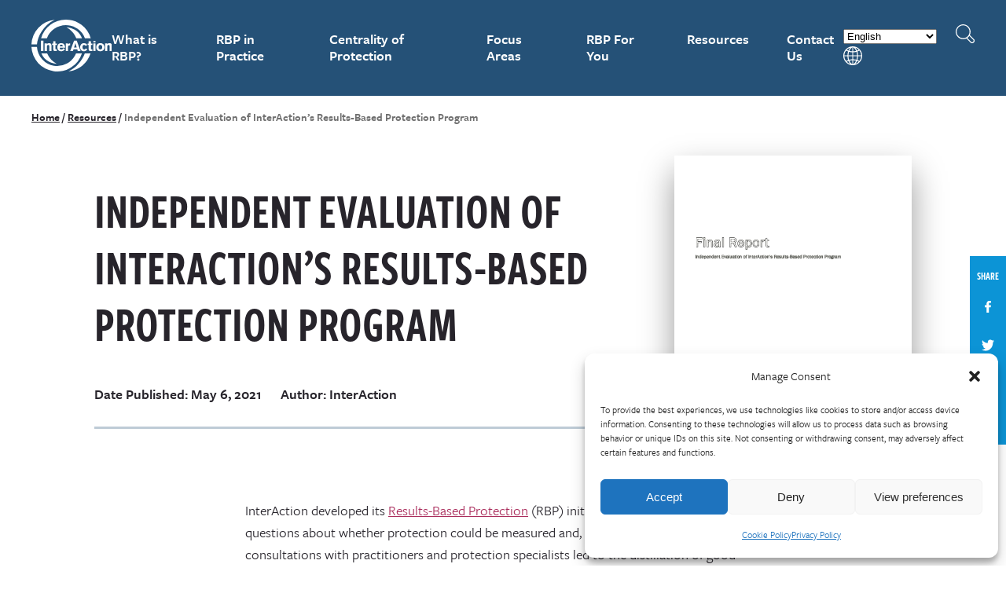

--- FILE ---
content_type: text/css
request_url: https://protection.interaction.org/wp-content/themes/rbp/styles/css/style-noncritical.min.css?ver=1768783553
body_size: 27691
content:
@charset "UTF-8";*,::after,::before{box-sizing:border-box;-webkit-box-sizing:border-box;-moz-box-sizing:border-box;-webkit-font-smoothing:antialiased;-moz-font-smoothing:antialiased;-o-font-smoothing:antialiased;font-smoothing:antialiased;text-rendering:optimizeLegibility;outline:0;-webkit-overflow-scrolling:touch;-webkit-text-size-adjust:none}html{overflow-x:hidden}a,abbr,acronym,address,applet,article,aside,audio,b,big,blockquote,body,canvas,caption,center,cite,code,dd,del,details,dfn,div,dl,dt,em,embed,fieldset,figcaption,figure,footer,form,h1,h2,h3,h4,h5,h6,header,hgroup,html,i,iframe,img,ins,kbd,label,legend,li,mark,menu,nav,object,ol,output,p,pre,q,ruby,s,samp,section,small,span,strike,strong,sub,summary,sup,table,tbody,td,tfoot,th,thead,time,tr,tt,u,ul,var,video{font-size:100%;font:inherit;padding:0;border:0;margin:0;vertical-align:baseline}body{line-height:1}ol,ul{list-style:none}blockquote,q{quotes:none}blockquote:after,blockquote:before,q:after,q:before{content:'';content:none}table{border-collapse:collapse;border-spacing:0}article,aside,details,figcaption,figure,footer,header,hgroup,menu,nav,section{display:block}.clear{clear:both}.clear:after{content:"";display:block;clear:both}.l-module{margin-top:4rem}.entry-content>.l-module.bg:first-child{margin-top:0}.entry-content .l-module{margin-top:7rem}@media only screen and (max-width:480px){.entry-content .l-module{margin-top:4rem}}.entry-content .l-module:first-child{margin-top:0}.l-module.bg+.l-module.bg{margin-top:0}.container-upcoming-events+.l-module.bg{margin-top:-185px;padding-top:175px}.ia-icon{text-indent:-9999em;display:inline-block;width:20px;height:20px}.ia-icon.ia-icon-caret-down{-webkit-mask-image:url(/wp-content/themes/rbp/images/ia__icon--caret-down.svg);mask-image:url(/wp-content/themes/rbp/images/ia__icon--caret-down.svg);-webkit-mask-repeat:no-repeat;mask-repeat:no-repeat;-webkit-mask-size:contain;mask-size:contain}.ia-icon.ia-icon-caret-up{-webkit-mask-image:url(/wp-content/themes/rbp/images/ia__icon--caret-up.svg);mask-image:url(/wp-content/themes/rbp/images/ia__icon--caret-up.svg);-webkit-mask-repeat:no-repeat;mask-repeat:no-repeat;-webkit-mask-size:contain;mask-size:contain}.ia-icon.ia-icon-checked{-webkit-mask-image:url(/wp-content/themes/rbp/images/ia__icon--checked.svg);mask-image:url(/wp-content/themes/rbp/images/ia__icon--checked.svg);-webkit-mask-repeat:no-repeat;mask-repeat:no-repeat;-webkit-mask-size:contain;mask-size:contain}.ia-icon.ia-icon-close{-webkit-mask-image:url(/wp-content/themes/rbp/images/ia__icon--close.svg);mask-image:url(/wp-content/themes/rbp/images/ia__icon--close.svg);-webkit-mask-repeat:no-repeat;mask-repeat:no-repeat;-webkit-mask-size:contain;mask-size:contain}.ia-icon.ia-icon-email{-webkit-mask-image:url(/wp-content/themes/rbp/images/ia__icon--email.svg);mask-image:url(/wp-content/themes/rbp/images/ia__icon--email.svg);-webkit-mask-repeat:no-repeat;mask-repeat:no-repeat;-webkit-mask-size:contain;mask-size:contain}.ia-icon.ia-icon-facebook{-webkit-mask-image:url(/wp-content/themes/rbp/images/ia__icon--facebook.svg);mask-image:url(/wp-content/themes/rbp/images/ia__icon--facebook.svg);-webkit-mask-repeat:no-repeat;mask-repeat:no-repeat;-webkit-mask-size:contain;mask-size:contain}.ia-icon.ia-icon-hamburger{-webkit-mask-image:url(/wp-content/themes/rbp/images/ia__icon--hamburger.svg);mask-image:url(/wp-content/themes/rbp/images/ia__icon--hamburger.svg);-webkit-mask-repeat:no-repeat;mask-repeat:no-repeat;-webkit-mask-size:contain;mask-size:contain}.ia-icon.ia-icon-left-arrow{-webkit-mask-image:url(/wp-content/themes/rbp/images/ia__icon--left-arrow.svg);mask-image:url(/wp-content/themes/rbp/images/ia__icon--left-arrow.svg);-webkit-mask-repeat:no-repeat;mask-repeat:no-repeat;-webkit-mask-size:contain;mask-size:contain}.ia-icon.ia-icon-minus{-webkit-mask-image:url(/wp-content/themes/rbp/images/ia__icon--minus.svg);mask-image:url(/wp-content/themes/rbp/images/ia__icon--minus.svg);-webkit-mask-repeat:no-repeat;mask-repeat:no-repeat;-webkit-mask-size:contain;mask-size:contain}.ia-icon.ia-icon-plus{-webkit-mask-image:url(/wp-content/themes/rbp/images/ia__icon--plus.svg);mask-image:url(/wp-content/themes/rbp/images/ia__icon--plus.svg);-webkit-mask-repeat:no-repeat;mask-repeat:no-repeat;-webkit-mask-size:contain;mask-size:contain}.ia-icon.ia-icon-return-top{-webkit-mask-image:url(/wp-content/themes/rbp/images/ia__icon--return-top.svg);mask-image:url(/wp-content/themes/rbp/images/ia__icon--return-top.svg);-webkit-mask-repeat:no-repeat;mask-repeat:no-repeat;-webkit-mask-size:contain;mask-size:contain}.ia-icon.ia-icon-right-arrow{-webkit-mask-image:url(/wp-content/themes/rbp/images/ia__icon--right-arrow.svg);mask-image:url(/wp-content/themes/rbp/images/ia__icon--right-arrow.svg);-webkit-mask-repeat:no-repeat;mask-repeat:no-repeat;-webkit-mask-size:contain;mask-size:contain}.ia-icon.ia-icon-search{-webkit-mask-image:url(/wp-content/themes/rbp/images/ia__icon--search.svg);mask-image:url(/wp-content/themes/rbp/images/ia__icon--search.svg);-webkit-mask-repeat:no-repeat;mask-repeat:no-repeat;-webkit-mask-size:contain;mask-size:contain}.ia-icon.ia-icon-success{-webkit-mask-image:url(/wp-content/themes/rbp/images/ia__icon--sucess.svg);mask-image:url(/wp-content/themes/rbp/images/ia__icon--sucess.svg);-webkit-mask-repeat:no-repeat;mask-repeat:no-repeat;-webkit-mask-size:contain;mask-size:contain}.ia-icon.ia-icon-translate{-webkit-mask-image:url(/wp-content/themes/rbp/images/ia__icon--translate.svg);mask-image:url(/wp-content/themes/rbp/images/ia__icon--translate.svg);-webkit-mask-repeat:no-repeat;mask-repeat:no-repeat;-webkit-mask-size:contain;mask-size:contain}.ia-icon.ia-icon-twitter{-webkit-mask-image:url(/wp-content/themes/rbp/images/ia__icon--twitter.svg);mask-image:url(/wp-content/themes/rbp/images/ia__icon--twitter.svg);-webkit-mask-repeat:no-repeat;mask-repeat:no-repeat;-webkit-mask-size:contain;mask-size:contain}.ia-icon.ia-icon-warning{-webkit-mask-image:url(/wp-content/themes/rbp/images/ia__icon--warning.svg);mask-image:url(/wp-content/themes/rbp/images/ia__icon--warning.svg);-webkit-mask-repeat:no-repeat;mask-repeat:no-repeat;-webkit-mask-size:contain;mask-size:contain}.ia-icon.ia-icon-youtube{-webkit-mask-image:url(/wp-content/themes/rbp/images/ia__icon--youtube.svg);mask-image:url(/wp-content/themes/rbp/images/ia__icon--youtube.svg);-webkit-mask-repeat:no-repeat;mask-repeat:no-repeat;-webkit-mask-size:contain;mask-size:contain}.ia-icon.ia-icon-download{-webkit-mask-image:url(/wp-content/themes/rbp/images/ia__icon--download.svg);mask-image:url(/wp-content/themes/rbp/images/ia__icon--download.svg);-webkit-mask-repeat:no-repeat;mask-repeat:no-repeat;-webkit-mask-size:contain;mask-size:contain}@-webkit-keyframes lds-dual-ring{0%{-webkit-transform:rotate(0);transform:rotate(0)}100%{-webkit-transform:rotate(360deg);transform:rotate(360deg)}}@keyframes lds-dual-ring{0%{-webkit-transform:rotate(0);transform:rotate(0)}100%{-webkit-transform:rotate(360deg);transform:rotate(360deg)}}.showing{opacity:1;-webkit-transform:translate3d(0,0,0);transform:translate3d(0,0,0);-webkit-transition:opacity .75s cubic-bezier(0,.55,.45,1),-webkit-transform .75s cubic-bezier(0,.55,.45,1);transition:opacity .75s cubic-bezier(0,.55,.45,1),-webkit-transform .75s cubic-bezier(0,.55,.45,1);-o-transition:opacity .75s cubic-bezier(0,.55,.45,1),transform .75s cubic-bezier(0,.55,.45,1);transition:opacity .75s cubic-bezier(0,.55,.45,1),transform .75s cubic-bezier(0,.55,.45,1);transition:opacity .75s cubic-bezier(0,.55,.45,1),transform .75s cubic-bezier(0,.55,.45,1),-webkit-transform .75s cubic-bezier(0,.55,.45,1)}.notShowing{opacity:0;-webkit-transform:translate3d(0,145px,0);transform:translate3d(0,145px,0);-webkit-transition:opacity .75s cubic-bezier(0,.55,.45,1),-webkit-transform .75s cubic-bezier(0,.55,.45,1);transition:opacity .75s cubic-bezier(0,.55,.45,1),-webkit-transform .75s cubic-bezier(0,.55,.45,1);-o-transition:opacity .75s cubic-bezier(0,.55,.45,1),transform .75s cubic-bezier(0,.55,.45,1);transition:opacity .75s cubic-bezier(0,.55,.45,1),transform .75s cubic-bezier(0,.55,.45,1);transition:opacity .75s cubic-bezier(0,.55,.45,1),transform .75s cubic-bezier(0,.55,.45,1),-webkit-transform .75s cubic-bezier(0,.55,.45,1)}body,html{overflow-x:hidden}html{font-size:10px}body{font-family:freight-sans-pro,"Helvetica Neue",sans-serif;font-weight:300;color:#27242b;font-size:1.8rem;line-height:2.8rem;font-weight:400}a{color:#aa2d5c;text-decoration:underline}a:hover{color:#792444;text-decoration:underline}a:visited{color:#255177;text-decoration:underline}h1,h2,h3,h4,h5{font-family:freight-sans-compressed-pro,"Helvetica Neue",sans-serif;font-weight:600}h1{font-size:6.4rem;line-height:7.2rem;text-transform:uppercase}h2{font-size:4rem;line-height:4.8rem;text-transform:uppercase;color:#0c94d6}h3{font-size:3.2rem;line-height:4rem}h4{font-size:2.4rem;line-height:3.2rem}h5{font-size:1.8rem;line-height:2.4rem}h6{font-family:freight-sans-pro,"Helvetica Neue",sans-serif;font-weight:600;font-size:1.6rem;line-height:2rem}blockquote{position:relative;padding-left:2.5rem}blockquote p{font-family:freight-sans-compressed-pro,"Helvetica Neue",sans-serif;font-weight:600;font-size:4rem;line-height:4.8rem;letter-spacing:-.8px}blockquote p:after{content:"”";font-family:freight-sans-compressed-pro,"Helvetica Neue",sans-serif;font-weight:600;font-size:4rem;line-height:4.8rem}blockquote cite{font-family:freight-sans-compressed-pro,"Helvetica Neue",sans-serif;font-weight:600;text-align:right;font-size:3.2rem;line-height:4rem;color:#aa2d5c;display:block}blockquote cite:before{content:"-";margin-right:5px}blockquote h4{text-align:right}blockquote::before{content:'“';font-family:freight-sans-compressed-pro,"Helvetica Neue",sans-serif;font-weight:600;font-size:4rem;line-height:4.8rem;position:absolute;top:0;left:0}strong{font-weight:700}em{font-style:italic}img{image-rendering:-webkit-optimize-contrast}@media screen and (max-width:700px){h1{font-size:3.2rem;line-height:4rem}h2{font-size:3rem;line-height:4rem}h3{font-size:2.4rem;line-height:4rem}h4{font-size:2rem;line-height:2.4rem}}#header{position:fixed;width:100%;z-index:100;top:0;-webkit-transition:background-color .2s linear,all .2s ease-in;-o-transition:background-color .2s linear,all .2s ease-in;transition:background-color .2s linear,all .2s ease-in}#header.with-background{background-color:#254766}#header.with-background+div{padding-top:160px}.error404 #header,.page-template-default:not(.home) #header,.single-blog #header,.single-events #header,.single-people #header,.single-resources #header,.tax-resource-type #header{background:#255177}#header-inner{width:100%;margin-left:auto;margin-right:auto;max-width:1360px;padding-left:4rem;padding-right:4rem;display:-webkit-box;display:-webkit-flex;display:-ms-flexbox;display:flex;-webkit-box-pack:justify;-webkit-justify-content:space-between;-ms-flex-pack:justify;justify-content:space-between;padding-top:2.5rem;padding-bottom:2.5rem;-webkit-box-align:center;-webkit-align-items:center;-ms-flex-align:center;align-items:center;-webkit-transition:all .2s ease-in;-o-transition:all .2s ease-in;transition:all .2s ease-in}@media screen and (max-width:960px){#header-inner{padding-left:2rem;padding-right:2rem}}@media screen and (max-width:700px){#header-inner{padding-left:1rem;padding-right:1rem}}.header-logo{-webkit-transition:all .2s ease-in;-o-transition:all .2s ease-in;transition:all .2s ease-in;display:block;width:11.262rem;height:7.248rem;text-indent:-9999em;background:transparent url(/wp-content/themes/rbp/images/logo__interaction--inverted.svg) 0 0 no-repeat;background-size:contain}.search-box{position:relative}.search-box>.menu-utility-search .ia-icon-search{display:block}.search-box>.menu-utility-search .ia-icon-close{display:none}.search-box>.menu-utility-search.show .ia-icon-search{display:none}.search-box>.menu-utility-search.show .ia-icon-close{display:block}.search-box .search-content{position:absolute;bottom:0;right:4rem;visibility:hidden}.search-box .search-content .ia-icon-search{background-color:#aa2d5c;position:absolute;top:50%;left:17px;-webkit-transform:translate(0,-50%);-ms-transform:translate(0,-50%);transform:translate(0,-50%)}.search-box .search-content form{display:-webkit-box;display:-webkit-flex;display:-ms-flexbox;display:flex;position:relative}.search-box .search-content input[type=text]{font-family:freight-sans-pro,"Helvetica Neue",sans-serif;font-weight:600;border:1px dashed transparent;border-radius:2.4rem;width:100%;padding:1rem 1.6rem;background-color:#f6f5f4;-webkit-box-shadow:inset 0 2px 4px #a2a2a236;box-shadow:inset 0 2px 4px #a2a2a236;font-size:1.6rem;line-height:2rem;margin-bottom:2.5rem;color:#aa2d5c;width:0;-webkit-transition:opacity .2s,width .6s cubic-bezier(0,.86,.46,1.24);-o-transition:opacity .2s,width .6s cubic-bezier(0,.86,.46,1.24);transition:opacity .2s,width .6s cubic-bezier(0,.86,.46,1.24);margin-bottom:0;border-bottom-right-radius:0;border-top-right-radius:0;padding-left:56px;opacity:0}.search-box .search-content input[type=text]::-webkit-input-placeholder{color:#aa2d5c}.search-box .search-content input[type=text]::-moz-placeholder{color:#aa2d5c}.search-box .search-content input[type=text]:-ms-input-placeholder{color:#aa2d5c}.search-box .search-content input[type=text]::-ms-input-placeholder{color:#aa2d5c}.search-box .search-content input[type=text]::placeholder{color:#aa2d5c}.search-box .search-content input[type=text]:focus{border-color:#254766;color:#27242b}.search-box .search-content input[type=submit]{font-family:freight-sans-compressed-pro,"Helvetica Neue",sans-serif;font-weight:600;background-color:#aa2d5c;border:none;color:#fff;cursor:pointer;display:inline-block;font-size:1.6rem;line-height:2rem;padding:1.3rem 2.4rem;margin-right:10px;text-align:center;text-transform:uppercase;text-decoration:none;letter-spacing:.64px;-webkit-box-shadow:inset 0 1px 2px #fffFFF4D,0 20px 40px #00000076;box-shadow:inset 0 1px 2px #fffFFF4D,0 20px 40px #00000076;-webkit-appearance:none;border-radius:0;margin-right:0;text-transform:unset;width:123px;-webkit-transition:opacity .6s;-o-transition:opacity .6s;transition:opacity .6s;opacity:0;-webkit-box-shadow:inset 0 2px 4px #fffFFF5D,0 20px 40px #00000066;box-shadow:inset 0 2px 4px #fffFFF5D,0 20px 40px #00000066}.search-box .search-content input[type=submit]:hover{background-color:#792444;text-decoration:underline}.search-box .search-content input[type=submit]:focus{background-color:#aa2d5c;text-decoration:none;outline:1px dashed #254766;outline-offset:7px}.search-box .search-content input[type=submit]:active{background-color:#c76e90;text-decoration:underline;outline:0}.search-box .search-content input[type=submit][disabled=disabled]{background-color:#786a6e;color:#dedede;pointer-events:none;-webkit-box-shadow:unset;box-shadow:unset}.search-box .search-content.show{visibility:visible}.search-box .search-content.show input[type=text]{width:512px;opacity:1}.search-box .search-content.show input[type=submit]{opacity:1}#header.scroll,.page-template-default:not(.home) #header.scroll,.single-resources #header.scroll{background-color:#dedede;background:-webkit-gradient(linear,left top,left bottom,from(#dedede),to(#fff));background:-o-linear-gradient(top,#dedede 0,#fff 100%);background:linear-gradient(180deg,#dedede 0,#fff 100%);-webkit-box-shadow:0 20px 40px #00000033;box-shadow:0 20px 40px #00000033}#header.scroll #header-inner,.page-template-default:not(.home) #header.scroll #header-inner,.single-resources #header.scroll #header-inner{padding-top:1.6rem;padding-bottom:1.6rem}#header.scroll .header-logo,.page-template-default:not(.home) #header.scroll .header-logo,.single-resources #header.scroll .header-logo{height:5.663rem;background:transparent url(/wp-content/themes/rbp/images/logo__interaction--color.svg) 0 0 no-repeat;background-size:contain}@media screen and (max-width:900px){#header.open,.page-template-default:not(.home) #header.open{background-color:#dedede;background:-webkit-gradient(linear,left top,left bottom,from(#dedede),to(#fff));background:-o-linear-gradient(top,#dedede 0,#fff 100%);background:linear-gradient(180deg,#dedede 0,#fff 100%);-webkit-box-shadow:0 20px 40px #00000033;box-shadow:0 20px 40px #00000033}#header.open .header-logo,.page-template-default:not(.home) #header.open .header-logo{background:transparent url(/wp-content/themes/rbp/images/logo__interaction--color.svg) 0 0 no-repeat;background-size:contain}#header-inner{padding-top:1.6rem;padding-bottom:1.6rem;-webkit-box-orient:vertical;-webkit-box-direction:normal;-webkit-flex-direction:column;-ms-flex-direction:column;flex-direction:column;-webkit-box-align:start;-webkit-align-items:flex-start;-ms-flex-align:start;align-items:flex-start}.header-logo{height:5.663rem}.search-box{position:absolute;width:100%;bottom:0;-webkit-transform:translate(0,100%);-ms-transform:translate(0,100%);transform:translate(0,100%);left:0;background:#255177;padding:24px 22px}.search-box>a.menu-utility-search{display:none}.search-box .search-content{position:static;bottom:unset;right:unset;visibility:visible;opacity:1}.search-box .search-content .ia-icon-search{pointer-events:none}.search-box .search-content input[type=text]{width:100%;opacity:1}.search-box .search-content input[type=submit]{opacity:1}}#gtranslate_selector{display:none}.gtranslate.sub-menu{padding:1rem 2rem;margin-left:-2rem;text-transform:uppercase;width:120px}.gtranslate.sub-menu.active{display:block}.menu-main-navigation{display:-webkit-box;display:-webkit-flex;display:-ms-flexbox;display:flex;line-height:1.2}.menu-main-navigation .menu-item{position:relative}.menu-main-navigation a{display:block}.menu-main-navigation>.menu-item>a{font-family:freight-sans-pro,"Helvetica Neue",sans-serif;font-weight:600;color:#fff;padding-bottom:.4rem;padding-top:.4rem;text-decoration:none;border-bottom:2px solid transparent}.menu-main-navigation>.menu-item>a span.arrow{display:none}.menu-main-navigation>.menu-item>a:hover{border-bottom-color:#fff}.menu-main-navigation>.menu-item.current-menu-item>a{border-bottom-color:#fff}.menu-main-navigation>.menu-item+.menu-item{margin-left:4.8rem}@media screen and (max-width:1110px){.menu-main-navigation>.menu-item>a{font-size:1.6rem}.menu-main-navigation>.menu-item+.menu-item{margin-left:2.4rem}}.sub-menu{display:none;position:absolute;text-align:left;background-color:#dedede;background:-webkit-gradient(linear,left top,left bottom,from(#dedede),to(#fff));background:-o-linear-gradient(top,#dedede 0,#fff 100%);background:linear-gradient(180deg,#dedede 0,#fff 100%);-webkit-box-shadow:inset 0 1px 2px #fff,0 20px 40px #00000076;box-shadow:inset 0 1px 2px #fff,0 20px 40px #00000076}.sub-menu li+li{margin-top:0}.sub-menu a{font-family:freight-sans-pro,"Helvetica Neue",sans-serif;font-weight:600;text-decoration:none;color:#aa2d5c;font-size:1.4rem}.sub-menu a:hover{color:#792444}.menu-main-navigation>.menu-item-has-children>.sub-menu{left:-1em;width:calc(180% + 2em)}.menu-main-navigation>.menu-item-has-children>.sub-menu>li.menu-item-has-children>a:after{content:">";margin-left:5px}.menu-main-navigation>.menu-item-has-children>.sub-menu>li>a{padding-left:1em;padding-right:1em;padding-top:1em}.menu-main-navigation>.menu-item-has-children>.sub-menu>li>a span.arrow{display:none}.menu-main-navigation>.menu-item-has-children>.sub-menu>li:last-child>a{padding-bottom:1em}@media screen and (min-width:901px){.menu-main-navigation>.menu-item-has-children.is-hovered>.sub-menu,.menu-main-navigation>.menu-item-has-children:hover>.sub-menu{display:block}}.menu-main-navigation>.menu-item-has-children>.sub-menu>.menu-item-has-children>.sub-menu{margin-bottom:1em;left:100%;padding:1em 1.5em;list-style:none;top:0;width:calc(90% + 2em)}.menu-main-navigation>.menu-item-has-children>.sub-menu>.menu-item-has-children>.sub-menu>li+li{margin-top:1em}.menu-main-navigation>.menu-item-has-children>.sub-menu>.menu-item-has-children>.sub-menu::before{content:'';display:block;height:0;width:0;position:absolute;z-index:2;top:.5em;right:-1em}@media screen and (min-width:901px){.menu-main-navigation>.menu-item-has-children>.sub-menu>.menu-item-has-children.is-hovered>a,.menu-main-navigation>.menu-item-has-children>.sub-menu>.menu-item-has-children:hover>a{color:#792444}.menu-main-navigation>.menu-item-has-children>.sub-menu>.menu-item-has-children.is-hovered>.sub-menu,.menu-main-navigation>.menu-item-has-children>.sub-menu>.menu-item-has-children:hover>.sub-menu{display:block}}.menu-utility-nav{display:-webkit-box;display:-webkit-flex;display:-ms-flexbox;display:flex}.menu-utility-nav li{margin-right:2.45rem}.menu-utility-nav li+li{margin-right:0}.menu-utility-nav .ia-icon{width:24px;height:24px;background-color:#fff}.header__menuTrigger{display:none}.header__menuTrigger .ia-icon{width:22.29px;height:17.5px;background-color:#fff}.scroll .menu-main-navigation>.menu-item>a{color:#aa2d5c}.scroll .menu-main-navigation>.menu-item>a:hover{border-bottom-color:#aa2d5c}.scroll .menu-main-navigation>.menu-item.current-menu-item>a{border-bottom-color:#aa2d5c}.scroll .header__menuTrigger .ia-icon,.scroll .menu-utility-nav .ia-icon{background-color:#aa2d5c}@media screen and (max-width:900px){.header__menuTrigger{display:block;position:absolute;right:9px;top:35px}.menu-main-menu-container,.menu-utility-nav-container{display:none}.menu-main-menu-container{width:100%;margin-top:24px;margin-bottom:24px;border-top:2px solid rgba(120,106,110,.3)}.menu-main-navigation{-webkit-box-orient:vertical;-webkit-box-direction:normal;-webkit-flex-direction:column;-ms-flex-direction:column;flex-direction:column}.menu-main-navigation>.menu-item{margin-top:1em}.menu-main-navigation>.menu-item>a{color:#aa2d5c;border-bottom:0;font-size:1.8rem;display:inline-block}.menu-main-navigation>.menu-item>a.hover{text-decoration:underline}.menu-main-navigation>.menu-item>a span.arrow{display:inline-block;padding:5px;margin-left:8px}.menu-main-navigation>.menu-item>a span.arrow .ia-icon{background-color:#aa2d5c;width:12px;height:6.75px}.menu-main-navigation>.menu-item+.menu-item{margin-left:0}.sub-menu{display:none;position:static;text-align:left;background:0 0;-webkit-box-shadow:unset;box-shadow:unset}.sub-menu.open{display:block}.sub-menu.open .sub-menu{display:block}.sub-menu a{display:inline-block}.menu-main-navigation>.menu-item-has-children>.sub-menu>.menu-item-has-children>.sub-menu{margin-bottom:0}#header.open .header__menuTrigger .ia-icon,#header.open .menu-utility-nav .ia-icon{background-color:#aa2d5c}#header.open .menu-main-menu-container,#header.open .menu-utility-nav-container{display:block}.menu-utility-nav{-webkit-box-orient:vertical;-webkit-box-direction:normal;-webkit-flex-direction:column;-ms-flex-direction:column;flex-direction:column}}.menu-footer-menu-container #menu-footer-menu{display:-webkit-box;display:-webkit-flex;display:-ms-flexbox;display:flex}.menu-footer-menu-container #menu-footer-menu li+li{margin-left:6rem}.menu-footer-menu-container #menu-footer-menu a{font-family:freight-sans-pro,"Helvetica Neue",sans-serif;font-weight:600;font-size:1.6rem;text-decoration:none}.menu-footer-menu-container #menu-footer-menu a:hover{text-decoration:underline}@media screen and (max-width:1220px){.menu-footer-menu-container #menu-footer-menu li+li{margin-left:2rem}}@media screen and (max-width:650px){.menu-footer-menu-container #menu-footer-menu{-webkit-box-orient:vertical;-webkit-box-direction:normal;-webkit-flex-direction:column;-ms-flex-direction:column;flex-direction:column;-webkit-box-align:left;-webkit-align-items:left;-ms-flex-align:left;align-items:left}.menu-footer-menu-container #menu-footer-menu li+li{margin-left:0}}.hero-archive{overflow:hidden;height:85rem;position:relative;z-index:1}@media screen and (max-width:1024px){.hero-archive{padding:5rem 3rem;overflow:auto;height:auto}}.hero-bg{width:100%;height:100%;margin-top:0;-o-object-fit:cover;object-fit:cover;position:absolute;top:0;left:0}.hero-overlay{background-color:RGBA(39,36,43,.7);height:100%;width:100%;position:absolute;top:0;left:0;z-index:2;z-index:1}.hero-content{position:relative;z-index:2}@media screen and (min-width:1024px){.hero-content{-webkit-box-pack:left;-webkit-justify-content:left;-ms-flex-pack:left;justify-content:left;-webkit-box-align:center;-webkit-align-items:center;-ms-flex-align:center;align-items:center;display:-webkit-box;display:-webkit-flex;display:-ms-flexbox;display:flex}}.hero-content .photo-caption{font-family:freight-sans-pro,"Helvetica Neue",sans-serif;font-weight:600;font-size:1.4rem;line-height:1.8rem;position:absolute;color:#fff;left:0;bottom:8rem;width:50%;text-align:right;padding-right:2rem}@media screen and (max-width:440px){.hero-content .photo-caption{bottom:-4rem;width:100%;padding-right:0}}@media screen and (min-width:1024px){.hero-content .hero-content-left-col{display:-webkit-box;display:-webkit-flex;display:-ms-flexbox;display:flex;-webkit-box-orient:vertical;-webkit-box-direction:normal;-webkit-flex-direction:column;-ms-flex-direction:column;flex-direction:column;width:50%;padding-left:12rem;padding-right:7rem}}.hero-content .hero-content-left-col .button{font-family:freight-sans-compressed-pro,"Helvetica Neue",sans-serif;font-weight:600;background-color:#aa2d5c;border:none;color:#fff;cursor:pointer;display:inline-block;font-size:1.6rem;line-height:2rem;padding:1.3rem 2.4rem;margin-right:10px;text-align:center;text-transform:uppercase;text-decoration:none;letter-spacing:.64px;-webkit-box-shadow:inset 0 1px 2px #fffFFF4D,0 20px 40px #00000076;box-shadow:inset 0 1px 2px #fffFFF4D,0 20px 40px #00000076;-webkit-appearance:none;border-radius:0;color:#fff;margin-top:2rem}.hero-content .hero-content-left-col .button:hover{background-color:#792444;text-decoration:underline}.hero-content .hero-content-left-col .button:focus{background-color:#aa2d5c;text-decoration:none;outline:1px dashed #254766;outline-offset:7px}.hero-content .hero-content-left-col .button:active{background-color:#c76e90;text-decoration:underline;outline:0}.hero-content .hero-content-left-col .button[disabled=disabled]{background-color:#786a6e;color:#dedede;pointer-events:none;-webkit-box-shadow:unset;box-shadow:unset}.hero-content .featured-post{background:rgba(222,222,222,.2);-webkit-backdrop-filter:blur(12px);backdrop-filter:blur(12px)}@media screen and (min-width:1024px){.hero-content .featured-post{display:-webkit-box;display:-webkit-flex;display:-ms-flexbox;display:flex;-webkit-box-orient:vertical;-webkit-box-direction:normal;-webkit-flex-direction:column;-ms-flex-direction:column;flex-direction:column;margin-left:auto;width:50%}}.hero-content .featured-post .featured-post-content{padding:5rem 3rem}@media screen and (min-width:1024px){.hero-content .featured-post .featured-post-content{max-width:44rem;padding:5rem 3rem 11rem 5rem}}.hero-content .featured-post .featured-post-content img{display:block;margin-bottom:2rem;width:auto;height:400px}.hero-content .featured-post .featured-post-content h3{color:#fff;text-transform:uppercase;margin-bottom:2rem}.hero-content .featured-post .featured-post-content a{color:#fff;display:block;font-size:2.4rem;line-height:3.2rem;text-decoration:none;font-family:freight-sans-compressed-pro,"Helvetica Neue",sans-serif;font-weight:600}.main-heading{color:#fff}.hero-intro{font-family:freight-sans-compressed-pro,"Helvetica Neue",sans-serif;font-weight:600;font-size:2.4rem;margin-bottom:2.4rem;color:#fff}.color-bg{background:#254766}.hero-archive{overflow:hidden;height:85rem;position:relative;z-index:1}.hero-archive.hero-case-examples-single{height:75rem}@media screen and (max-width:769px){.hero-archive{padding:12rem 3rem 5rem;overflow:auto;height:auto}}.hero-archive #breadcrumbs{color:#fff;width:100%;margin-left:auto;margin-right:auto;max-width:1360px;position:relative;z-index:3;color:#fff;font-family:freight-sans-pro,"Helvetica Neue",sans-serif;font-weight:600;font-size:1.4rem}.hero-archive #breadcrumbs a{color:#fff}.hero-archive #breadcrumbs a:focus,.hero-archive #breadcrumbs a:hover{color:#77c8ef;text-decoration:none}@media screen and (min-width:769px){.hero-archive #breadcrumbs{padding-left:4rem;padding-right:4rem;margin-top:12rem}}.hero-archive #breadcrumbs .breadcrumb_last{color:#fff}.hero-bg{width:100%;height:100%;margin-top:0;-o-object-fit:cover;object-fit:cover;position:absolute;top:0;left:0}.hero-case-content{position:relative;z-index:2;height:100%;max-width:1120px;margin:0 auto}@media screen and (min-width:768px){.hero-case-content{-webkit-box-pack:left;-webkit-justify-content:left;-ms-flex-pack:left;justify-content:left;-webkit-box-align:center;-webkit-align-items:center;-ms-flex-align:center;align-items:center;display:-webkit-box;display:-webkit-flex;display:-ms-flexbox;display:flex;margin-top:-14rem}}@media screen and (max-width:768px){.hero-case-content{padding-left:2rem;padding-right:2rem}}@media screen and (min-width:768px){.hero-case-content .hero-content-case-left-col{display:-webkit-box;display:-webkit-flex;display:-ms-flexbox;display:flex;-webkit-box-orient:vertical;-webkit-box-direction:normal;-webkit-flex-direction:column;-ms-flex-direction:column;flex-direction:column;width:50%;max-width:800px}}.hero-case-content .hero-content-case-left-col .main-heading{padding-bottom:2rem}.hero-case-content .hero-content-case-left-col .button{font-family:freight-sans-compressed-pro,"Helvetica Neue",sans-serif;font-weight:600;background-color:#aa2d5c;border:none;color:#fff;cursor:pointer;display:inline-block;font-size:1.6rem;line-height:2rem;padding:1.3rem 2.4rem;margin-right:10px;text-align:center;text-transform:uppercase;text-decoration:none;letter-spacing:.64px;-webkit-box-shadow:inset 0 1px 2px #fffFFF4D,0 20px 40px #00000076;box-shadow:inset 0 1px 2px #fffFFF4D,0 20px 40px #00000076;-webkit-appearance:none;border-radius:0;color:#fff;margin-top:2rem}.hero-case-content .hero-content-case-left-col .button:hover{background-color:#792444;text-decoration:underline}.hero-case-content .hero-content-case-left-col .button:focus{background-color:#aa2d5c;text-decoration:none;outline:1px dashed #254766;outline-offset:7px}.hero-case-content .hero-content-case-left-col .button:active{background-color:#c76e90;text-decoration:underline;outline:0}.hero-case-content .hero-content-case-left-col .button[disabled=disabled]{background-color:#786a6e;color:#dedede;pointer-events:none;-webkit-box-shadow:unset;box-shadow:unset}.hero-case-content .hero-content-case-left-col .case-details{padding-top:2rem;font-family:freight-sans-compressed-pro,"Helvetica Neue",sans-serif;font-weight:600;font-size:1.8rem}.hero-case-content .hero-content-case-left-col .case-details span{margin-right:2rem}.hero-case-content .case-info{background:#255177;-webkit-box-shadow:inset 0 1px 2px #fffFFF33,0 20px 40px #00000066;box-shadow:inset 0 1px 2px #fffFFF33,0 20px 40px #00000066;padding:4rem;width:80%}@media screen and (min-width:768px){.hero-case-content .case-info{width:40%;display:-webkit-box;display:-webkit-flex;display:-ms-flexbox;display:flex;-webkit-box-orient:vertical;-webkit-box-direction:normal;-webkit-flex-direction:column;-ms-flex-direction:column;flex-direction:column;margin-left:auto}}.hero-case-content .case-info img{width:100%;height:auto}.hero-case-content .case-info .featured-case-content{text-align:center}.hero-case-content .case-info .featured-case-content img{display:block;margin-bottom:2rem}.hero-case-content .case-info .featured-case-content h3{color:#fff;text-transform:uppercase;margin-bottom:2rem}.hero-case-content .case-info .featured-case-content h4{color:#fff}.hero-case-content .case-info .featured-case-content .button-secondary{font-family:freight-sans-compressed-pro,"Helvetica Neue",sans-serif;font-weight:600;background-color:#aa2d5c;border:none;color:#fff;cursor:pointer;display:inline-block;font-size:1.6rem;line-height:2rem;padding:1.3rem 2.4rem;margin-right:10px;text-align:center;text-transform:uppercase;text-decoration:none;letter-spacing:.64px;-webkit-box-shadow:inset 0 1px 2px #fffFFF4D,0 20px 40px #00000076;box-shadow:inset 0 1px 2px #fffFFF4D,0 20px 40px #00000076;-webkit-appearance:none;border-radius:0;background:transparent -webkit-gradient(linear,left top,left bottom,from(#dedede),to(#fff)) 0 0 no-repeat padding-box;background:transparent -o-linear-gradient(top,#dedede 0,#fff 100%) 0 0 no-repeat padding-box;background:transparent linear-gradient(180deg,#dedede 0,#fff 100%) 0 0 no-repeat padding-box;-webkit-box-shadow:inset 0 1px 2px #fff,0 20px 40px #00000076;box-shadow:inset 0 1px 2px #fff,0 20px 40px #00000076;color:#aa2d5c;-webkit-transition:unset;-o-transition:unset;transition:unset;width:100%}.hero-case-content .case-info .featured-case-content .button-secondary:hover{background-color:#792444;text-decoration:underline}.hero-case-content .case-info .featured-case-content .button-secondary:focus{background-color:#aa2d5c;text-decoration:none;outline:1px dashed #254766;outline-offset:7px}.hero-case-content .case-info .featured-case-content .button-secondary:active{background-color:#c76e90;text-decoration:underline;outline:0}.hero-case-content .case-info .featured-case-content .button-secondary[disabled=disabled]{background-color:#786a6e;color:#dedede;pointer-events:none;-webkit-box-shadow:unset;box-shadow:unset}.hero-case-content .case-info .featured-case-content .button-secondary:hover{background:#fff;text-decoration:underline}.hero-case-content .case-info .featured-case-content .button-secondary:focus{background:transparent -webkit-gradient(linear,left top,left bottom,from(#dedede),to(#fff)) 0 0 no-repeat padding-box;background:transparent -o-linear-gradient(top,#dedede 0,#fff 100%) 0 0 no-repeat padding-box;background:transparent linear-gradient(180deg,#dedede 0,#fff 100%) 0 0 no-repeat padding-box}.hero-case-content .case-info .featured-case-content .button-secondary:active{background:#f6f5f4}.hero-case-content .case-info .featured-case-content .button-secondary[disabled=disabled]{background:#786a6e}.main-heading{color:#fff}.hero-intro{font-family:freight-sans-compressed-pro,"Helvetica Neue",sans-serif;font-weight:600;font-size:2.4rem;margin-bottom:2.4rem;color:#fff}.hero-intro a{color:#fff}.hero-intro a:focus,.hero-intro a:hover{text-decoration:none;color:#77c8ef}.color-bg{background:#254766}.hero-basic{margin-bottom:4rem}.hero-basic .breadcrumbs{width:100%;margin-left:auto;margin-right:auto;max-width:1360px;padding-left:4rem;padding-right:4rem;color:#27242b;margin-top:14rem}@media screen and (max-width:960px){.hero-basic .breadcrumbs{padding-left:2rem;padding-right:2rem}}@media screen and (max-width:700px){.hero-basic .breadcrumbs{padding-left:1rem;padding-right:1rem}}.hero-basic .hero-basic-content{width:100%;margin-left:auto;margin-right:auto;max-width:1360px;padding-left:12rem;padding-right:12rem}@media screen and (max-width:960px){.hero-basic .hero-basic-content{padding-left:2rem;padding-right:2rem}}@media screen and (max-width:700px){.hero-basic .hero-basic-content{padding-left:1rem;padding-right:1rem}}.hero-basic .hero-basic-content .content-wrapper{position:relative;display:-webkit-box;display:-webkit-flex;display:-ms-flexbox;display:flex;-webkit-box-pack:justify;-webkit-justify-content:space-between;-ms-flex-pack:justify;justify-content:space-between;-webkit-box-align:end;-webkit-align-items:flex-end;-ms-flex-align:end;align-items:flex-end}@media screen and (max-width:768px){.hero-basic .hero-basic-content .content-wrapper{-webkit-box-orient:vertical;-webkit-box-direction:normal;-webkit-flex-direction:column;-ms-flex-direction:column;flex-direction:column;-webkit-box-align:start;-webkit-align-items:flex-start;-ms-flex-align:start;align-items:flex-start}}.hero-basic .hero-basic-content h1{color:#27242b;padding-bottom:2.4rem;text-align:center}.hero-basic .hero-basic-content .hero-content-basic-left-col{width:69%}.hero-basic .hero-basic-content .hero-content-basic-left-col.full-width{width:100%}@media screen and (max-width:768px){.hero-basic .hero-basic-content .hero-content-basic-left-col{width:100%;position:relative}.hero-basic .hero-basic-content .hero-content-basic-left-col:after{background:#255076;opacity:.3;width:100%;display:block;height:3px;position:absolute;bottom:-5rem;left:0;content:'';z-index:-1}}.hero-basic .hero-basic-content .hero-content-basic-left-col .main-heading{padding-bottom:2rem;color:#27242b}@media screen and (max-width:440px){.hero-basic .hero-basic-content .hero-content-basic-left-col .main-heading{margin-right:4.5rem}}.hero-basic .hero-basic-content .hero-content-basic-left-col .button{font-family:freight-sans-compressed-pro,"Helvetica Neue",sans-serif;font-weight:600;background-color:#aa2d5c;border:none;color:#fff;cursor:pointer;display:inline-block;font-size:1.6rem;line-height:2rem;padding:1.3rem 2.4rem;margin-right:10px;text-align:center;text-transform:uppercase;text-decoration:none;letter-spacing:.64px;-webkit-box-shadow:inset 0 1px 2px #fffFFF4D,0 20px 40px #00000076;box-shadow:inset 0 1px 2px #fffFFF4D,0 20px 40px #00000076;-webkit-appearance:none;border-radius:0;color:#fff;margin-top:2rem}.hero-basic .hero-basic-content .hero-content-basic-left-col .button:hover{background-color:#792444;text-decoration:underline}.hero-basic .hero-basic-content .hero-content-basic-left-col .button:focus{background-color:#aa2d5c;text-decoration:none;outline:1px dashed #254766;outline-offset:7px}.hero-basic .hero-basic-content .hero-content-basic-left-col .button:active{background-color:#c76e90;text-decoration:underline;outline:0}.hero-basic .hero-basic-content .hero-content-basic-left-col .button[disabled=disabled]{background-color:#786a6e;color:#dedede;pointer-events:none;-webkit-box-shadow:unset;box-shadow:unset}.hero-basic .hero-basic-content .hero-content-basic-left-col .basic-details{padding-top:2rem;font-family:freight-sans-pro,"Helvetica Neue",sans-serif;font-weight:600;font-size:1.8rem;line-height:2.8rem;color:#27242b;position:relative;margin-bottom:8rem}.hero-basic .hero-basic-content .hero-content-basic-left-col .basic-details span{margin-right:2rem}@media screen and (max-width:768px){.hero-basic .hero-basic-content .hero-content-basic-left-col .basic-details span{display:block;margin-right:0}}@media screen and (max-width:768px){.hero-basic .hero-basic-content .hero-content-basic-left-col .basic-details{margin-bottom:2rem}}.hero-basic .hero-basic-content .basic-info{width:29%}@media screen and (max-width:768px){.hero-basic .hero-basic-content .basic-info{width:35%}}.hero-basic .hero-basic-content .basic-info img{width:100%;height:auto;-webkit-box-shadow:inset 0 1px 2px #fffFFF33,0 20px 40px #00000066;box-shadow:inset 0 1px 2px #fffFFF33,0 20px 40px #00000066}.hero-basic .hero-basic-content .line{background:#255076;opacity:.3;width:100%;display:block;height:3px;position:absolute;bottom:5rem;left:0;content:'';z-index:-1}@media screen and (max-width:768px){.hero-basic .hero-basic-content .line{display:none}}.hero-basic.default-page .basic-details{font-size:1.8rem;line-height:2.8rem;color:#27242b;position:relative;margin-bottom:8rem;padding-bottom:2rem;border-bottom:3px solid rgba(37,80,118,.3)}.hero-basic.default-page .basic-details.event-details{display:-webkit-box;display:-webkit-flex;display:-ms-flexbox;display:flex;-webkit-flex-wrap:wrap;-ms-flex-wrap:wrap;flex-wrap:wrap}.hero-basic.default-page .basic-details.event-details .detail{width:50%;margin-bottom:1rem;overflow-wrap:break-word}.hero-basic.default-page .basic-details span{margin-right:1rem;font-family:freight-sans-pro,"Helvetica Neue",sans-serif;font-weight:600}@media screen and (max-width:768px){.hero-basic.default-page .basic-details span{display:block;margin-right:0}}@media screen and (max-width:768px){.hero-basic.default-page .basic-details{margin-bottom:2rem}}.hero-col-single-people-information{-webkit-align-self:center;-ms-flex-item-align:center;align-self:center}.hero-col-single-people-information .job-title{font-weight:400}.hero-col-single-people-information .hero-intro-people{font-family:freight-sans-compressed-pro,"Helvetica Neue",sans-serif;font-weight:600;font-size:2.4rem;margin-bottom:2.4rem;color:#27242b}.hero-col-single-people-information .hero-intro-people .bio{font-family:freight-sans-pro,"Helvetica Neue",sans-serif;font-weight:600;padding:3rem 6rem 3rem 0}.resources-template-default .hero-basic .main-heading{text-align:left}.people-template-default .hero-basic .main-heading{text-align:left}.bg-layer-image.search{padding-bottom:12rem;margin-bottom:10rem}@media screen and (max-width:768px){.bg-layer-image.search{padding:0 3rem}}.search-block{background:#255177;max-width:1024px;margin:0 auto;position:relative;z-index:3;padding:4rem 4rem;-webkit-box-shadow:inset 0 1px 2px #fffFFF33,0 20px 40px #00000066;box-shadow:inset 0 1px 2px #fffFFF33,0 20px 40px #00000066}@media screen and (min-width:768px){.search-block{margin-top:-7rem;padding:6rem 8rem}}.search-block h2{color:#fff;padding-bottom:2rem;font-size:3.2rem;line-height:4rem}@media screen and (max-width:700px){.search-block h2{font-size:3rem;line-height:4rem}}.search-block .search-content{position:relative;padding-bottom:2rem;margin-bottom:1em}.search-block .search-content form{display:-webkit-box;display:-webkit-flex;display:-ms-flexbox;display:flex;position:relative}.search-block .search-content input[type=text]{font-family:freight-sans-pro,"Helvetica Neue",sans-serif;font-weight:600;border:1px dashed transparent;border-radius:2.4rem;width:100%;padding:1rem 1.6rem;background-color:#f6f5f4;-webkit-box-shadow:inset 0 2px 4px #a2a2a236;box-shadow:inset 0 2px 4px #a2a2a236;font-size:1.6rem;line-height:2rem;margin-bottom:2.5rem;color:#aa2d5c;margin-bottom:0;padding-left:2rem;-webkit-box-shadow:inset 0 1px 2px #fffFFF33,0 2px 4px #00000066;box-shadow:inset 0 1px 2px #fffFFF33,0 2px 4px #00000066}.search-block .search-content input[type=text]::-webkit-input-placeholder{color:#aa2d5c}.search-block .search-content input[type=text]::-moz-placeholder{color:#aa2d5c}.search-block .search-content input[type=text]:-ms-input-placeholder{color:#aa2d5c}.search-block .search-content input[type=text]::-ms-input-placeholder{color:#aa2d5c}.search-block .search-content input[type=text]::placeholder{color:#aa2d5c}.search-block .search-content input[type=text]:focus{border-color:#254766;color:#27242b}.search-block .search-content input[type=submit]{margin-left:-5rem;text-transform:unset;border:1px solid #792444;border-radius:0 23px 23px 0;width:5rem;background:#792444 url(/wp-content/themes/rbp/images/ia__icon--search.svg) no-repeat;background-position:center center;cursor:pointer}.search-block .popular{display:-webkit-box;display:-webkit-flex;display:-ms-flexbox;display:flex}.search-block .popular:after{content:"";width:65%;height:2px;background:#fff;opacity:.6;margin-top:2rem;margin-left:auto}@media screen and (min-width:768px){.search-block .popular-resources{display:-webkit-box;display:-webkit-flex;display:-ms-flexbox;display:flex;-webkit-box-pack:justify;-webkit-justify-content:space-between;-ms-flex-pack:justify;justify-content:space-between;gap:1em}}.search-block .popular-resources .popular-resource{padding-bottom:2rem}@media screen and (min-width:768px){.search-block .popular-resources .popular-resource{width:33%}}.search-block .popular-resources .popular-resource .resource-link{color:#fff;text-decoration:none;font-family:freight-sans-compressed-pro,"Helvetica Neue",sans-serif;font-weight:600;font-size:2rem;display:block;margin-bottom:2rem}@media screen and (min-width:768px){.search-block .popular-resources .popular-resource .resource-link{font-size:2.4rem;padding-bottom:0}}.search-block .popular-resources .popular-resource .resource-post{background:transparent -webkit-gradient(linear,left top,left bottom,from(#dedede),to(#fff)) 0 0 no-repeat padding-box;background:transparent -o-linear-gradient(top,#dedede 0,#fff 100%) 0 0 no-repeat padding-box;background:transparent linear-gradient(180deg,#dedede 0,#fff 100%) 0 0 no-repeat padding-box;-webkit-box-shadow:inset 0 1px 2px #fff,0 20px 40px #00000076;box-shadow:inset 0 1px 2px #fff,0 20px 40px #00000076;border-radius:24px;font-family:freight-sans-pro,"Helvetica Neue",sans-serif;font-weight:600;font-size:1.4rem;padding:.5rem 1.5rem}.globe{position:relative}.globe:after{background:transparent url(/wp-content/themes/rbp/images/img__globe--asia.svg) 0 0 no-repeat;background-size:contain;right:50px;content:"";position:absolute;bottom:-225px;z-index:2;width:50rem;height:50rem}@media screen and (max-width:768px){.globe:after{width:28rem;height:28rem;bottom:-124px}}.bg-layer-image.search{padding-bottom:12rem;margin-bottom:10rem}@media screen and (max-width:768px){.bg-layer-image.search{padding:0 3rem}}.resources-search-block{background:#255177;max-width:1120px;margin:0 auto;position:relative;z-index:3;padding:4rem 4rem;-webkit-box-shadow:inset 0 1px 2px #fffFFF33,0 20px 40px #00000066;box-shadow:inset 0 1px 2px #fffFFF33,0 20px 40px #00000066}@media screen and (min-width:769px){.resources-search-block{margin-top:-7rem;padding:6rem 8rem}}.resources-search-block h2{color:#fff;padding-bottom:2rem;font-size:3.2rem;line-height:4rem}@media screen and (max-width:700px){.resources-search-block h2{font-size:3rem;line-height:4rem}}.resources-search-block .search-content{position:relative;padding-bottom:2rem}.resources-search-block .search-content form{display:-webkit-box;display:-webkit-flex;display:-ms-flexbox;display:flex;position:relative}.resources-search-block .search-content form div:nth-child(1){padding-right:4rem;-webkit-flex-basis:50%;-ms-flex-preferred-size:50%;flex-basis:50%;position:relative}.resources-search-block .search-content form div:nth-child(1) span{background-image:url(/wp-content/themes/rbp/images/magnifying-glass-purple.svg);background-size:24px;display:inline-block;position:absolute;width:24px;height:24px;left:2rem;bottom:1rem}.resources-search-block .search-content form div:nth-child(2){padding-right:4rem;-webkit-flex-basis:35%;-ms-flex-preferred-size:35%;flex-basis:35%}.resources-search-block .search-content form div:nth-child(3){position:relative;-webkit-flex-basis:15%;-ms-flex-preferred-size:15%;flex-basis:15%}@media screen and (max-width:768px){.resources-search-block .search-content form{-webkit-box-orient:vertical;-webkit-box-direction:normal;-webkit-flex-direction:column;-ms-flex-direction:column;flex-direction:column}.resources-search-block .search-content form div{margin-bottom:4rem}.resources-search-block .search-content form div:nth-child(1){padding-right:0;-webkit-flex-basis:100%;-ms-flex-preferred-size:100%;flex-basis:100%}.resources-search-block .search-content form div:nth-child(2){padding-right:0;-webkit-flex-basis:100%;-ms-flex-preferred-size:100%;flex-basis:100%}.resources-search-block .search-content form div:nth-child(3){-webkit-flex-basis:100%;-ms-flex-preferred-size:100%;flex-basis:100%;margin-bottom:0}}.resources-search-block .search-content .button{font-family:freight-sans-compressed-pro,"Helvetica Neue",sans-serif;font-weight:600;background-color:#aa2d5c;border:none;color:#fff;cursor:pointer;display:inline-block;font-size:1.6rem;line-height:2rem;padding:1.3rem 2.4rem;margin-right:10px;text-align:center;text-transform:uppercase;text-decoration:none;letter-spacing:.64px;-webkit-box-shadow:inset 0 1px 2px #fffFFF4D,0 20px 40px #00000076;box-shadow:inset 0 1px 2px #fffFFF4D,0 20px 40px #00000076;-webkit-appearance:none;border-radius:0;position:absolute;bottom:0;padding-right:5rem;padding-left:5rem}.resources-search-block .search-content .button:hover{background-color:#792444;text-decoration:underline}.resources-search-block .search-content .button:focus{background-color:#aa2d5c;text-decoration:none;outline:1px dashed #254766;outline-offset:7px}.resources-search-block .search-content .button:active{background-color:#c76e90;text-decoration:underline;outline:0}.resources-search-block .search-content .button[disabled=disabled]{background-color:#786a6e;color:#dedede;pointer-events:none;-webkit-box-shadow:unset;box-shadow:unset}@media screen and (max-width:768px){.resources-search-block .search-content .button{position:static;bottom:unset}}.resources-search-block .search-content input[type=text]{font-family:freight-sans-pro,"Helvetica Neue",sans-serif;font-weight:600;border:1px dashed transparent;border-radius:2.4rem;width:100%;padding:1rem 1.6rem;background-color:#f6f5f4;-webkit-box-shadow:inset 0 2px 4px #a2a2a236;box-shadow:inset 0 2px 4px #a2a2a236;font-size:1.6rem;line-height:2rem;margin-bottom:2.5rem;color:#aa2d5c;margin-bottom:0;padding-left:6rem;-webkit-box-shadow:inset 0 1px 2px #fffFFF33,0 20px 40px #00000066;box-shadow:inset 0 1px 2px #fffFFF33,0 20px 40px #00000066}.resources-search-block .search-content input[type=text]::-webkit-input-placeholder{color:#aa2d5c}.resources-search-block .search-content input[type=text]::-moz-placeholder{color:#aa2d5c}.resources-search-block .search-content input[type=text]:-ms-input-placeholder{color:#aa2d5c}.resources-search-block .search-content input[type=text]::-ms-input-placeholder{color:#aa2d5c}.resources-search-block .search-content input[type=text]::placeholder{color:#aa2d5c}.resources-search-block .search-content input[type=text]:focus{border-color:#254766;color:#27242b}.resources-search-block .search-content select{-webkit-appearance:none;-moz-appearance:none;appearance:none;font-family:freight-sans-pro,"Helvetica Neue",sans-serif;font-weight:600;font-size:1.6rem;border:0;border-radius:2.4rem;padding:1rem 4rem 1rem 1.6rem;background:url(/wp-content/themes/rbp/images/icon__expand.svg) right 1.5rem center,transparent -webkit-gradient(linear,left top,left bottom,from(#dedede),to(#fff)) 0 0;background:url(/wp-content/themes/rbp/images/icon__expand.svg) right 1.5rem center,transparent -o-linear-gradient(top,#dedede 0,#fff 100%) 0 0;background:url(/wp-content/themes/rbp/images/icon__expand.svg) right 1.5rem center,transparent linear-gradient(180deg,#dedede 0,#fff 100%) 0 0;background-repeat:no-repeat;color:#aa2d5c;-webkit-box-shadow:inset 0 2px 4px #fffFFF5D,0 20px 40px #00000066;box-shadow:inset 0 2px 4px #fffFFF5D,0 20px 40px #00000066;width:100%}.resources-search-block .popular{display:-webkit-box;display:-webkit-flex;display:-ms-flexbox;display:flex}.resources-search-block .popular:after{content:"";width:65%;height:2px;background:#fff;opacity:.6;margin-top:2rem;margin-left:auto}@media screen and (min-width:768px){.resources-search-block .popular-resources{display:-webkit-box;display:-webkit-flex;display:-ms-flexbox;display:flex;-webkit-box-pack:justify;-webkit-justify-content:space-between;-ms-flex-pack:justify;justify-content:space-between;gap:1em}}.resources-search-block .popular-resources .popular-resource{padding-bottom:2rem}@media screen and (min-width:768px){.resources-search-block .popular-resources .popular-resource{width:33%}}.resources-search-block .popular-resources .popular-resource .resource-link{color:#fff;text-decoration:none;font-family:freight-sans-compressed-pro,"Helvetica Neue",sans-serif;font-weight:600;font-size:2rem;display:block;margin-bottom:2rem}@media screen and (min-width:768px){.resources-search-block .popular-resources .popular-resource .resource-link{font-size:2.4rem;padding-bottom:0}}.resources-search-block .popular-resources .popular-resource .resource-post{background:transparent -webkit-gradient(linear,left top,left bottom,from(#dedede),to(#fff)) 0 0 no-repeat padding-box;background:transparent -o-linear-gradient(top,#dedede 0,#fff 100%) 0 0 no-repeat padding-box;background:transparent linear-gradient(180deg,#dedede 0,#fff 100%) 0 0 no-repeat padding-box;-webkit-box-shadow:inset 0 1px 2px #fff,0 20px 40px #00000076;box-shadow:inset 0 1px 2px #fff,0 20px 40px #00000076;border-radius:24px;font-family:freight-sans-pro,"Helvetica Neue",sans-serif;font-weight:600;font-size:1.4rem;padding:.5rem 1.5rem}.globe{position:relative}.globe:after{background:transparent url(/wp-content/themes/rbp/images/img__globe--asia.svg) 0 0 no-repeat;background-size:contain;right:50px;content:"";position:absolute;bottom:-225px;z-index:2;width:50rem;height:50rem}@media screen and (max-width:768px){.globe:after{width:28rem;height:28rem;bottom:-124px}}.hero-framework{overflow:hidden;position:relative;z-index:1;padding-bottom:4rem}.hero-framework #breadcrumbs{color:#fff}.hero-framework #breadcrumbs .breadcrumb_last,.hero-framework #breadcrumbs a{color:#fff}.hero-framework .hero-framework-content{width:100%;margin-left:auto;margin-right:auto;max-width:1360px;padding-left:12rem;padding-right:12rem;display:-webkit-box;display:-webkit-flex;display:-ms-flexbox;display:flex;-webkit-box-pack:justify;-webkit-justify-content:space-between;-ms-flex-pack:justify;justify-content:space-between}@media screen and (max-width:960px){.hero-framework .hero-framework-content{padding-left:2rem;padding-right:2rem}}@media screen and (max-width:700px){.hero-framework .hero-framework-content{padding-left:1rem;padding-right:1rem}}.hero-framework .hero-framework-content .hero-content-case-left-col{width:51.5%}@media screen and (max-width:768px){.hero-framework .hero-framework-content .hero-content-case-left-col{width:100%;margin-bottom:3.2rem}}.hero-framework .hero-framework-content .framework-info{width:39%;background-color:#255177;-webkit-box-shadow:inset 0 1px 2px #fffFFF33,0 20px 40px #00000066;box-shadow:inset 0 1px 2px #fffFFF33,0 20px 40px #00000066;padding:8rem 4.7rem;margin-bottom:2.3rem}.hero-framework .hero-framework-content .framework-info .framework-info-content{color:#fff}.hero-framework .hero-framework-content .framework-info .framework-info-content h2{text-transform:none;color:#fff;margin-bottom:1.2rem}.hero-framework .hero-framework-content .framework-info .framework-info-content .hero-button{margin-top:2.4rem}@media screen and (max-width:768px){.hero-framework .hero-framework-content .framework-info{width:100%}}@media screen and (max-width:440px){.hero-framework .hero-framework-content .framework-info{padding:3.2rem 2rem}}@media screen and (max-width:768px){.hero-framework .hero-framework-content{-webkit-box-orient:vertical;-webkit-box-direction:normal;-webkit-flex-direction:column;-ms-flex-direction:column;flex-direction:column}}.hero-framework .hero-button{font-family:freight-sans-compressed-pro,"Helvetica Neue",sans-serif;font-weight:600;background-color:#aa2d5c;border:none;color:#fff;cursor:pointer;display:inline-block;font-size:1.6rem;line-height:2rem;padding:1.3rem 2.4rem;margin-right:10px;text-align:center;text-transform:uppercase;text-decoration:none;letter-spacing:.64px;-webkit-box-shadow:inset 0 1px 2px #fffFFF4D,0 20px 40px #00000076;box-shadow:inset 0 1px 2px #fffFFF4D,0 20px 40px #00000076;-webkit-appearance:none;border-radius:0}.hero-framework .hero-button:hover{background-color:#792444;text-decoration:underline}.hero-framework .hero-button:focus{background-color:#aa2d5c;text-decoration:none;outline:1px dashed #254766;outline-offset:7px}.hero-framework .hero-button:active{background-color:#c76e90;text-decoration:underline;outline:0}.hero-framework .hero-button[disabled=disabled]{background-color:#786a6e;color:#dedede;pointer-events:none;-webkit-box-shadow:unset;box-shadow:unset}.hero{display:block;height:100vh;background-size:cover;display:-webkit-box;display:-webkit-flex;display:-ms-flexbox;display:flex;-webkit-box-align:center;-webkit-align-items:center;-ms-flex-align:center;align-items:center;position:relative;color:#fff;background-position:center bottom}.hero.listings{background:#255177;height:auto}.hero.listings .hero-inner{padding:12rem 4rem 8rem}.hero.listings .hero-inner::before{display:none}.hero.listings .hero-inner .main-col{-webkit-flex-basis:100%;-ms-flex-preferred-size:100%;flex-basis:100%}.bg-caption{font-family:freight-sans-pro,"Helvetica Neue",sans-serif;font-weight:600;font-size:1.4rem;line-height:1.8rem;color:#fff;text-align:left;position:absolute;right:16px;bottom:16px}.hero-inner{width:100%;margin-left:auto;margin-right:auto;max-width:1360px;padding-left:12rem;padding-right:12rem;padding-top:55px;padding-bottom:40px;display:-webkit-box;display:-webkit-flex;display:-ms-flexbox;display:flex;-webkit-box-pack:justify;-webkit-justify-content:space-between;-ms-flex-pack:justify;justify-content:space-between;position:relative}@media screen and (max-width:960px){.hero-inner{padding-left:2rem;padding-right:2rem}}@media screen and (max-width:700px){.hero-inner{padding-left:1rem;padding-right:1rem}}.hero-inner:before{content:"";width:2px;height:100%;position:absolute;top:0;left:61%;background-color:#fff}.hero-inner .main-col{-webkit-flex-basis:58%;-ms-flex-preferred-size:58%;flex-basis:58%}.hero-inner .sidebar{-webkit-flex-basis:30%;-ms-flex-preferred-size:30%;flex-basis:30%}.hero-inner .hero-description{font-family:freight-sans-compressed-pro,"Helvetica Neue",sans-serif;font-weight:600;font-size:2.4rem;margin-bottom:2.4rem}.hero-inner .hero-button{font-family:freight-sans-compressed-pro,"Helvetica Neue",sans-serif;font-weight:600;background-color:#aa2d5c;border:none;color:#fff;cursor:pointer;display:inline-block;font-size:1.6rem;line-height:2rem;padding:1.3rem 2.4rem;margin-right:10px;text-align:center;text-transform:uppercase;text-decoration:none;letter-spacing:.64px;-webkit-box-shadow:inset 0 1px 2px #fffFFF4D,0 20px 40px #00000076;box-shadow:inset 0 1px 2px #fffFFF4D,0 20px 40px #00000076;-webkit-appearance:none;border-radius:0;margin-bottom:16px}.hero-inner .hero-button:hover{background-color:#792444;text-decoration:underline}.hero-inner .hero-button:focus{background-color:#aa2d5c;text-decoration:none;outline:1px dashed #254766;outline-offset:7px}.hero-inner .hero-button:active{background-color:#c76e90;text-decoration:underline;outline:0}.hero-inner .hero-button[disabled=disabled]{background-color:#786a6e;color:#dedede;pointer-events:none;-webkit-box-shadow:unset;box-shadow:unset}.hero-inner .hero-secondary-button{font-family:freight-sans-compressed-pro,"Helvetica Neue",sans-serif;font-weight:600;background-color:#aa2d5c;border:none;color:#fff;cursor:pointer;display:inline-block;font-size:1.6rem;line-height:2rem;padding:1.3rem 2.4rem;margin-right:10px;text-align:center;text-transform:uppercase;text-decoration:none;letter-spacing:.64px;-webkit-box-shadow:inset 0 1px 2px #fffFFF4D,0 20px 40px #00000076;box-shadow:inset 0 1px 2px #fffFFF4D,0 20px 40px #00000076;-webkit-appearance:none;border-radius:0;background:transparent -webkit-gradient(linear,left top,left bottom,from(#dedede),to(#fff)) 0 0 no-repeat padding-box;background:transparent -o-linear-gradient(top,#dedede 0,#fff 100%) 0 0 no-repeat padding-box;background:transparent linear-gradient(180deg,#dedede 0,#fff 100%) 0 0 no-repeat padding-box;-webkit-box-shadow:inset 0 1px 2px #fff,0 20px 40px #00000076;box-shadow:inset 0 1px 2px #fff,0 20px 40px #00000076;color:#aa2d5c;-webkit-transition:unset;-o-transition:unset;transition:unset;margin-bottom:16px}.hero-inner .hero-secondary-button:hover{background-color:#792444;text-decoration:underline}.hero-inner .hero-secondary-button:focus{background-color:#aa2d5c;text-decoration:none;outline:1px dashed #254766;outline-offset:7px}.hero-inner .hero-secondary-button:active{background-color:#c76e90;text-decoration:underline;outline:0}.hero-inner .hero-secondary-button[disabled=disabled]{background-color:#786a6e;color:#dedede;pointer-events:none;-webkit-box-shadow:unset;box-shadow:unset}.hero-inner .hero-secondary-button:hover{background:#fff;text-decoration:underline}.hero-inner .hero-secondary-button:focus{background:transparent -webkit-gradient(linear,left top,left bottom,from(#dedede),to(#fff)) 0 0 no-repeat padding-box;background:transparent -o-linear-gradient(top,#dedede 0,#fff 100%) 0 0 no-repeat padding-box;background:transparent linear-gradient(180deg,#dedede 0,#fff 100%) 0 0 no-repeat padding-box}.hero-inner .hero-secondary-button:active{background:#f6f5f4}.hero-inner .hero-secondary-button[disabled=disabled]{background:#786a6e}.hero-inner h2{color:#fff;margin-bottom:20px}.hero-inner .aux-links a{font-family:freight-sans-compressed-pro,"Helvetica Neue",sans-serif;font-weight:600;font-size:2.4rem;color:#fff;text-decoration:none;vertical-align:middle;position:relative;padding-left:65px;line-height:56px;display:inline-block;margin-bottom:16px}.hero-inner .aux-links a .icon{width:56px;height:56px;display:block;-webkit-box-shadow:inset 0 1px 2px #fff,0 20px 40px #00000076;box-shadow:inset 0 1px 2px #fff,0 20px 40px #00000076;border-radius:50%;position:absolute;top:0;left:0;background:transparent -webkit-gradient(linear,left top,left bottom,color-stop(0,#dedede),to(#fff)) 0 0;background:transparent -o-linear-gradient(top,#dedede 0,#fff 100%) 0 0;background:transparent linear-gradient(180deg,#dedede 0,#fff 100%) 0 0;text-align:center}.hero-inner .aux-links a .icon img{height:43px;width:35px;-o-object-fit:contain;object-fit:contain;display:inline-block;vertical-align:middle}.hero-inner .aux-links a:after{content:"›";padding-left:5px}@media screen and (max-width:1092px){.hero-inner .aux-links a{font-size:2rem}}@media screen and (max-width:900px){.hero{height:auto}.hero-inner{-webkit-box-orient:vertical;-webkit-box-direction:normal;-webkit-flex-direction:column;-ms-flex-direction:column;flex-direction:column;padding-top:107px}.hero-inner:before{content:unset}.hero-inner .main-col{-webkit-flex-basis:100%;-ms-flex-preferred-size:100%;flex-basis:100%;margin-bottom:16px}.hero-inner .sidebar{-webkit-flex-basis:100%;-ms-flex-preferred-size:100%;flex-basis:100%;border-top:2px solid #fff;padding-top:20px}.hero-inner .aux-links a{font-size:2.4rem}}@media screen and (max-width:700px){.hero-inner h1{font-size:4rem;line-height:4.8rem}.hero-inner h2{font-size:2.4rem;line-height:3.4rem}.hero-inner .aux-links a{font-size:2rem}}.styleguide .style-info{font-family:'Courier New',monospace;font-size:1.4rem;line-height:1.2em;background-color:rgba(37,81,119,.2);padding:1.5rem;margin-bottom:2rem}.styleguide .style-info code{background-color:transparent}.styleguide .color-pallete{display:-webkit-box;display:-webkit-flex;display:-ms-flexbox;display:flex;-webkit-flex-wrap:wrap;-ms-flex-wrap:wrap;flex-wrap:wrap;-webkit-box-pack:justify;-webkit-justify-content:space-between;-ms-flex-pack:justify;justify-content:space-between}.styleguide .color-pallete li{display:block;width:23%;height:8rem;margin-bottom:15px;font-family:'Courier New',monospace;font-size:1.6rem}.styleguide .color-pallete .color-1{background-color:#255177;color:#fff}.styleguide .color-pallete .color-2{background-color:#254766;color:#fff}.styleguide .color-pallete .color-3{background-color:#aa2d5c;color:#fff}.styleguide .color-pallete .color-4{background-color:#792444;color:#fff}.styleguide .color-pallete .color-5{background-color:#0c94d6}.styleguide .color-pallete .color-6{background-color:#77c8ef}.styleguide .color-pallete .color-7{background-color:#eea30c}.styleguide .color-pallete .color-8{background-color:#4ea827}.styleguide .color-pallete .color-9{background-color:#fff}.styleguide .color-pallete .color-10{background-color:#f6f5f4}.styleguide .color-pallete .color-11{background-color:#786a6e;color:#fff}.styleguide .color-pallete .color-12{background-color:#27242b;color:#fff}.styleguide .color-pallete .color-13{background-color:#5b616b;color:#fff}.styleguide .color-pallete .color-14{background-color:#f1f1f1}.styleguide .color-pallete .color-15{background-color:#c76e90}.styleguide .color-pallete .color-16{background-color:#dedede}.styleguide .color-pallete .gradient-1{background:-webkit-gradient(linear,left top,right top,from(#aa2d5c),to(#792444));background:-o-linear-gradient(left,#aa2d5c 0,#792444 100%);background:linear-gradient(90deg,#aa2d5c 0,#792444 100%);color:#fff}.styleguide .color-pallete .gradient-2{background:-webkit-gradient(linear,left top,right top,from(#dedede),to(white));background:-o-linear-gradient(left,#dedede 0,#fff 100%);background:linear-gradient(90deg,#dedede 0,#fff 100%)}.styleguide .color-pallete .gradient-3{background:-webkit-gradient(linear,left top,left bottom,from(#dedede),to(#fff));background:-o-linear-gradient(top,#dedede 0,#fff 100%);background:linear-gradient(180deg,#dedede 0,#fff 100%)}.styleguide .color-pallete .text{background:#27242b;color:#fff}.styleguide .color-pallete .invert{background:#254766;color:#fff}.styleguide .color-pallete .invert-text{background:#fff}.styleguide .color-pallete .link{background:#aa2d5c;color:#fff}.styleguide .color-pallete .hover{background:#792444;color:#fff}.styleguide .color-pallete .visited{background:#255177;color:#fff}.styleguide .ia-icons-list{display:-webkit-box;display:-webkit-flex;display:-ms-flexbox;display:flex;-webkit-flex-wrap:wrap;-ms-flex-wrap:wrap;flex-wrap:wrap;-webkit-box-pack:justify;-webkit-justify-content:space-between;-ms-flex-pack:justify;justify-content:space-between}.styleguide .ia-icons-list li{display:block;width:23%;margin-bottom:45px;font-family:'Courier New',monospace;font-size:1.6rem;text-align:center}.styleguide .ia-icons-list .ia-icon{background-color:#000}.styleguide .ia-icons-list .class-name{text-align:center;display:block}.page-template-template-framework-module #header{background-color:#255177}.page-template-template-framework-module #header+div{padding-top:122px}@media screen and (max-width:900px){.page-template-template-framework-module #header+div{padding-top:88px}}.page-template-template-framework-module .content{background:transparent url(/wp-content/themes/rbp/images/img__globe--corner.svg) right 122px no-repeat;background-size:237px 234px}@media screen and (max-width:900px){.page-template-template-framework-module .content{background:transparent url(/wp-content/themes/rbp/images/img__globe--corner.svg) right 88px no-repeat}}.page-template-template-framework-module .button-primary{font-family:freight-sans-compressed-pro,"Helvetica Neue",sans-serif;font-weight:600;background-color:#aa2d5c;border:none;color:#fff;cursor:pointer;display:inline-block;font-size:1.6rem;line-height:2rem;padding:1.3rem 2.4rem;margin-right:10px;text-align:center;text-transform:uppercase;text-decoration:none;letter-spacing:.64px;-webkit-box-shadow:inset 0 1px 2px #fffFFF4D,0 20px 40px #00000076;box-shadow:inset 0 1px 2px #fffFFF4D,0 20px 40px #00000076;-webkit-appearance:none;border-radius:0}.page-template-template-framework-module .button-primary:hover{background-color:#792444;text-decoration:underline}.page-template-template-framework-module .button-primary:focus{background-color:#aa2d5c;text-decoration:none;outline:1px dashed #254766;outline-offset:7px}.page-template-template-framework-module .button-primary:active{background-color:#c76e90;text-decoration:underline;outline:0}.page-template-template-framework-module .button-primary[disabled=disabled]{background-color:#786a6e;color:#dedede;pointer-events:none;-webkit-box-shadow:unset;box-shadow:unset}.page-template-template-framework-module .button-secondary{font-family:freight-sans-compressed-pro,"Helvetica Neue",sans-serif;font-weight:600;background-color:#aa2d5c;border:none;color:#fff;cursor:pointer;display:inline-block;font-size:1.6rem;line-height:2rem;padding:1.3rem 2.4rem;margin-right:10px;text-align:center;text-transform:uppercase;text-decoration:none;letter-spacing:.64px;-webkit-box-shadow:inset 0 1px 2px #fffFFF4D,0 20px 40px #00000076;box-shadow:inset 0 1px 2px #fffFFF4D,0 20px 40px #00000076;-webkit-appearance:none;border-radius:0;background:transparent -webkit-gradient(linear,left top,left bottom,from(#dedede),to(#fff)) 0 0 no-repeat padding-box;background:transparent -o-linear-gradient(top,#dedede 0,#fff 100%) 0 0 no-repeat padding-box;background:transparent linear-gradient(180deg,#dedede 0,#fff 100%) 0 0 no-repeat padding-box;-webkit-box-shadow:inset 0 1px 2px #fff,0 20px 40px #00000076;box-shadow:inset 0 1px 2px #fff,0 20px 40px #00000076;color:#aa2d5c;-webkit-transition:unset;-o-transition:unset;transition:unset}.page-template-template-framework-module .button-secondary:hover{background-color:#792444;text-decoration:underline}.page-template-template-framework-module .button-secondary:focus{background-color:#aa2d5c;text-decoration:none;outline:1px dashed #254766;outline-offset:7px}.page-template-template-framework-module .button-secondary:active{background-color:#c76e90;text-decoration:underline;outline:0}.page-template-template-framework-module .button-secondary[disabled=disabled]{background-color:#786a6e;color:#dedede;pointer-events:none;-webkit-box-shadow:unset;box-shadow:unset}.page-template-template-framework-module .button-secondary:hover{background:#fff;text-decoration:underline}.page-template-template-framework-module .button-secondary:focus{background:transparent -webkit-gradient(linear,left top,left bottom,from(#dedede),to(#fff)) 0 0 no-repeat padding-box;background:transparent -o-linear-gradient(top,#dedede 0,#fff 100%) 0 0 no-repeat padding-box;background:transparent linear-gradient(180deg,#dedede 0,#fff 100%) 0 0 no-repeat padding-box}.page-template-template-framework-module .button-secondary:active{background:#f6f5f4}.page-template-template-framework-module .button-secondary[disabled=disabled]{background:#786a6e}.page-template-template-framework-module .content-inner{width:100%;margin-left:auto;margin-right:auto;max-width:1360px;padding-left:0;margin-left:0;display:-webkit-box;display:-webkit-flex;display:-ms-flexbox;display:flex;-webkit-box-pack:justify;-webkit-justify-content:space-between;-ms-flex-pack:justify;justify-content:space-between}@media screen and (max-width:960px){.page-template-template-framework-module .content-inner{padding-left:2rem;padding-right:2rem}}@media screen and (max-width:700px){.page-template-template-framework-module .content-inner{padding-left:1rem;padding-right:1rem}}.page-template-template-framework-module .content-inner .sidebar{padding:5.6rem 4rem;width:27%;background-color:#f6f5f4}.page-template-template-framework-module .content-inner .sidebar h2{color:#27242b;margin-bottom:1.4rem}.page-template-template-framework-module .content-inner .sidebar .download-box{background-color:#fff;padding:24px}.page-template-template-framework-module .content-inner .sidebar .download-box h4{margin-bottom:1.6rem}@media screen and (max-width:700px){.page-template-template-framework-module .content-inner .sidebar .download-box{display:none}}@media screen and (max-width:900px){.page-template-template-framework-module .content-inner .sidebar{width:34%}}@media screen and (max-width:700px){.page-template-template-framework-module .content-inner .sidebar{width:100%;padding:2rem 2rem 0}}.page-template-template-framework-module .content-inner .entry-content{padding-top:3rem;padding-bottom:8rem;width:54%}.page-template-template-framework-module .content-inner .entry-content.framework-module{width:61%}.page-template-template-framework-module .content-inner .entry-content.framework-module #breadcrumbs,.page-template-template-framework-module .content-inner .entry-content.framework-module .container-definition-box,.page-template-template-framework-module .content-inner .entry-content.framework-module .container-text-block,.page-template-template-framework-module .content-inner .entry-content.framework-module h1{padding-left:4.7rem}.page-template-template-framework-module .content-inner .entry-content.framework-module .paper-background{width:100vw}.page-template-template-framework-module .content-inner .entry-content.framework-module .paper-background .text-block{width:54%}.page-template-template-framework-module .content-inner .entry-content .download-box{display:none;background-color:#f6f5f4;padding:17px 20px;margin-bottom:20px}.page-template-template-framework-module .content-inner .entry-content .download-box h4{margin-bottom:0}@media screen and (max-width:370px){.page-template-template-framework-module .content-inner .entry-content .download-box h4{margin-bottom:20px}}@media screen and (max-width:470px){.page-template-template-framework-module .content-inner .entry-content .download-box .button-primary{width:63%}}@media screen and (max-width:370px){.page-template-template-framework-module .content-inner .entry-content .download-box .button-primary{width:auto}}@media screen and (max-width:700px){.page-template-template-framework-module .content-inner .entry-content .download-box{display:-webkit-box;display:-webkit-flex;display:-ms-flexbox;display:flex;-webkit-box-pack:justify;-webkit-justify-content:space-between;-ms-flex-pack:justify;justify-content:space-between;-webkit-box-align:center;-webkit-align-items:center;-ms-flex-align:center;align-items:center}}@media screen and (max-width:370px){.page-template-template-framework-module .content-inner .entry-content .download-box{-webkit-box-orient:vertical;-webkit-box-direction:normal;-webkit-flex-direction:column;-ms-flex-direction:column;flex-direction:column}}@media screen and (max-width:900px){.page-template-template-framework-module .content-inner .entry-content{width:60%}}@media screen and (max-width:700px){.page-template-template-framework-module .content-inner .entry-content{width:100%}}.page-template-template-framework-module .content-inner .sidebar-right{padding-top:3rem;width:12%}.page-template-template-framework-module .content-inner .sidebar-right .button-primary,.page-template-template-framework-module .content-inner .sidebar-right .button-secondary{width:100%;margin-bottom:8px}@media screen and (max-width:900px){.page-template-template-framework-module .content-inner .sidebar-right{display:none}}.page-template-template-framework-module .content-inner .standard-content-inner-wrap{margin-left:unset;margin-right:unset;max-width:unset;padding-left:0;padding-right:0}@media screen and (max-width:700px){.page-template-template-framework-module .content-inner{-webkit-box-orient:vertical;-webkit-box-direction:normal;-webkit-flex-direction:column;-ms-flex-direction:column;flex-direction:column}}.page-template-template-framework-module .pre-footer-navigation{position:relative;background-color:#27242b}.page-template-template-framework-module .pre-footer-navigation:before{content:"";width:50%;height:100%;top:0;left:0;background-color:#255177;position:absolute}.page-template-template-framework-module .pre-footer-navigation .wide-inner-wrap{display:-webkit-box;display:-webkit-flex;display:-ms-flexbox;display:flex}.page-template-template-framework-module .pre-footer-navigation .wide-inner-wrap .next-module,.page-template-template-framework-module .pre-footer-navigation .wide-inner-wrap .previous-module{width:50%;padding-top:7rem;padding-bottom:7rem}.page-template-template-framework-module .pre-footer-navigation .wide-inner-wrap .next-module h3,.page-template-template-framework-module .pre-footer-navigation .wide-inner-wrap .previous-module h3{color:#fff;margin-bottom:32px}.page-template-template-framework-module .pre-footer-navigation .wide-inner-wrap .previous-module{padding-right:12rem}@media screen and (max-width:960px){.page-template-template-framework-module .pre-footer-navigation .wide-inner-wrap .previous-module{padding-right:2rem}}@media screen and (max-width:700px){.page-template-template-framework-module .pre-footer-navigation .wide-inner-wrap .previous-module{padding-right:1rem}}.page-template-template-framework-module .pre-footer-navigation .wide-inner-wrap .next-module{padding-left:12rem}@media screen and (max-width:960px){.page-template-template-framework-module .pre-footer-navigation .wide-inner-wrap .next-module{padding-left:2rem}}@media screen and (max-width:700px){.page-template-template-framework-module .pre-footer-navigation .wide-inner-wrap .next-module{padding-left:1rem}}.entry-content:empty{display:none}.entry-content h1,.entry-content h2,.entry-content h3,.entry-content h4{margin-bottom:2.4rem}.entry-content h5,.entry-content h6{margin-bottom:1.6rem}.entry-content p{margin-bottom:1.2rem}.entry-content img{height:auto;max-width:100%;margin-bottom:4rem;margin-top:4rem}.entry-content hr{background:#eee;border-bottom:1px solid #ddd;border:none;height:2px;margin:2em 0}@media screen and (max-width:600px){.entry-content .aligncenter,.entry-content .alignleft,.entry-content .alignright{float:none!important;display:block!important;margin:0 auto!important}}.entry-content .alignleft{display:inline;float:left;margin-right:1em}.entry-content .alignright{display:inline;float:right;margin-left:1em}.entry-content .aligncenter{clear:both;display:block;margin:0 auto}.entry-content .assistive-text{clip:rect(1px,1px,1px,1px);position:absolute!important}.entry-content .wp-smiley{border:none;margin-bottom:0;margin-top:0;padding:0}.entry-content .wp-caption{border:none;color:#969697;font-size:1.5rem;margin-bottom:0;max-width:100%}.entry-content .wp-caption.aligncenter,.entry-content .wp-caption.alignleft,.entry-content .wp-caption.alignright{margin-bottom:0}.entry-content .wp-caption img{display:block;margin:1.2% auto 0;max-width:98%}.entry-content .wp-caption .wp-caption-text{margin:.8075em 0 0}.entry-content .wp-caption-text{text-align:center}.entry-content .gallery{margin-bottom:1.4em}.entry-content .gallery a img{border:none;height:auto;max-width:90%}.entry-content .gallery dd{margin:0}.entry-content embed,.entry-content iframe,.entry-content object{max-width:100%}.entry-content table{border-collapse:collapse;border-spacing:0;color:#27242b;width:100%}.entry-content table.table-header tr:first-child{font-family:freight-sans-compressed-pro,"Helvetica Neue",sans-serif;font-weight:600;background-color:#255177;color:#fff;font-size:2.4rem;line-height:3.2rem;border:1px solid #255177}.entry-content td,.entry-content th{border:1px solid #5b616b;padding:5px 10px}.entry-content td{font-weight:600}.entry-content tbody th{background-color:#f1f1f1;text-align:left}.entry-content a.button-example{font-family:freight-sans-compressed-pro,"Helvetica Neue",sans-serif;font-weight:600;background-color:#aa2d5c;border:none;color:#fff;cursor:pointer;display:inline-block;font-size:1.6rem;line-height:2rem;padding:1.3rem 2.4rem;margin-right:10px;text-align:center;text-transform:uppercase;text-decoration:none;letter-spacing:.64px;-webkit-box-shadow:inset 0 1px 2px #fffFFF4D,0 20px 40px #00000076;box-shadow:inset 0 1px 2px #fffFFF4D,0 20px 40px #00000076;-webkit-appearance:none;border-radius:0}.entry-content a.button-example:hover{background-color:#792444;text-decoration:underline}.entry-content a.button-example:focus{background-color:#aa2d5c;text-decoration:none;outline:1px dashed #254766;outline-offset:7px}.entry-content a.button-example:active{background-color:#c76e90;text-decoration:underline;outline:0}.entry-content a.button-example[disabled=disabled]{background-color:#786a6e;color:#dedede;pointer-events:none;-webkit-box-shadow:unset;box-shadow:unset}.entry-content a.button-example-secondary{font-family:freight-sans-compressed-pro,"Helvetica Neue",sans-serif;font-weight:600;background-color:#aa2d5c;border:none;color:#fff;cursor:pointer;display:inline-block;font-size:1.6rem;line-height:2rem;padding:1.3rem 2.4rem;margin-right:10px;text-align:center;text-transform:uppercase;text-decoration:none;letter-spacing:.64px;-webkit-box-shadow:inset 0 1px 2px #fffFFF4D,0 20px 40px #00000076;box-shadow:inset 0 1px 2px #fffFFF4D,0 20px 40px #00000076;-webkit-appearance:none;border-radius:0;background:transparent -webkit-gradient(linear,left top,left bottom,from(#dedede),to(#fff)) 0 0 no-repeat padding-box;background:transparent -o-linear-gradient(top,#dedede 0,#fff 100%) 0 0 no-repeat padding-box;background:transparent linear-gradient(180deg,#dedede 0,#fff 100%) 0 0 no-repeat padding-box;-webkit-box-shadow:inset 0 1px 2px #fff,0 20px 40px #00000076;box-shadow:inset 0 1px 2px #fff,0 20px 40px #00000076;color:#aa2d5c;-webkit-transition:unset;-o-transition:unset;transition:unset}.entry-content a.button-example-secondary:hover{background-color:#792444;text-decoration:underline}.entry-content a.button-example-secondary:focus{background-color:#aa2d5c;text-decoration:none;outline:1px dashed #254766;outline-offset:7px}.entry-content a.button-example-secondary:active{background-color:#c76e90;text-decoration:underline;outline:0}.entry-content a.button-example-secondary[disabled=disabled]{background-color:#786a6e;color:#dedede;pointer-events:none;-webkit-box-shadow:unset;box-shadow:unset}.entry-content a.button-example-secondary:hover{background:#fff;text-decoration:underline}.entry-content a.button-example-secondary:focus{background:transparent -webkit-gradient(linear,left top,left bottom,from(#dedede),to(#fff)) 0 0 no-repeat padding-box;background:transparent -o-linear-gradient(top,#dedede 0,#fff 100%) 0 0 no-repeat padding-box;background:transparent linear-gradient(180deg,#dedede 0,#fff 100%) 0 0 no-repeat padding-box}.entry-content a.button-example-secondary:active{background:#f6f5f4}.entry-content a.button-example-secondary[disabled=disabled]{background:#786a6e}.entry-content .button-prev{font-family:freight-sans-compressed-pro,"Helvetica Neue",sans-serif;font-weight:600;background-color:#aa2d5c;border:none;color:#fff;cursor:pointer;display:inline-block;font-size:1.6rem;line-height:2rem;padding:1.3rem 2.4rem;margin-right:10px;text-align:center;text-transform:uppercase;text-decoration:none;letter-spacing:.64px;-webkit-box-shadow:inset 0 1px 2px #fffFFF4D,0 20px 40px #00000076;box-shadow:inset 0 1px 2px #fffFFF4D,0 20px 40px #00000076;-webkit-appearance:none;border-radius:0;font-size:0;padding:0;border-radius:50%;position:relative;width:40px;height:40px}.entry-content .button-prev:hover{background-color:#792444;text-decoration:underline}.entry-content .button-prev:focus{background-color:#aa2d5c;text-decoration:none;outline:1px dashed #254766;outline-offset:7px}.entry-content .button-prev:active{background-color:#c76e90;text-decoration:underline;outline:0}.entry-content .button-prev[disabled=disabled]{background-color:#786a6e;color:#dedede;pointer-events:none;-webkit-box-shadow:unset;box-shadow:unset}.entry-content .button-prev:after{content:"";position:absolute;top:0;left:0;bottom:0;right:0;-webkit-transition:all .2s ease-in;-o-transition:all .2s ease-in;transition:all .2s ease-in}.entry-content .button-prev:focus{outline:0}.entry-content .button-prev:focus:before{content:"";position:absolute;background-color:transparent;border:1px dashed #254766;border-radius:50%}.entry-content .button-prev:active:before{content:unset}.entry-content .button-prev.disabled{background-color:#786a6e;color:#dedede;pointer-events:none;-webkit-box-shadow:unset;box-shadow:unset}.entry-content .button-prev:after{background:transparent url(/wp-content/themes/rbp/images/icon__arrow--slides.svg) center center no-repeat}.entry-content .button-prev:focus{outline:0}.entry-content .button-prev:focus:before{width:46px;height:46px;left:-3px;top:-3px}.entry-content .button-prev:hover:after{-webkit-transform:translate(-5px,0);-ms-transform:translate(-5px,0);transform:translate(-5px,0)}.entry-content .button-next{font-family:freight-sans-compressed-pro,"Helvetica Neue",sans-serif;font-weight:600;background-color:#aa2d5c;border:none;color:#fff;cursor:pointer;display:inline-block;font-size:1.6rem;line-height:2rem;padding:1.3rem 2.4rem;margin-right:10px;text-align:center;text-transform:uppercase;text-decoration:none;letter-spacing:.64px;-webkit-box-shadow:inset 0 1px 2px #fffFFF4D,0 20px 40px #00000076;box-shadow:inset 0 1px 2px #fffFFF4D,0 20px 40px #00000076;-webkit-appearance:none;border-radius:0;font-size:0;padding:0;border-radius:50%;position:relative;width:40px;height:40px}.entry-content .button-next:hover{background-color:#792444;text-decoration:underline}.entry-content .button-next:focus{background-color:#aa2d5c;text-decoration:none;outline:1px dashed #254766;outline-offset:7px}.entry-content .button-next:active{background-color:#c76e90;text-decoration:underline;outline:0}.entry-content .button-next[disabled=disabled]{background-color:#786a6e;color:#dedede;pointer-events:none;-webkit-box-shadow:unset;box-shadow:unset}.entry-content .button-next:after{content:"";position:absolute;top:0;left:0;bottom:0;right:0;-webkit-transition:all .2s ease-in;-o-transition:all .2s ease-in;transition:all .2s ease-in}.entry-content .button-next:focus{outline:0}.entry-content .button-next:focus:before{content:"";position:absolute;background-color:transparent;border:1px dashed #254766;border-radius:50%}.entry-content .button-next:active:before{content:unset}.entry-content .button-next.disabled{background-color:#786a6e;color:#dedede;pointer-events:none;-webkit-box-shadow:unset;box-shadow:unset}.entry-content .button-next:after{background:transparent url(/wp-content/themes/rbp/images/icon__arrow--slides.svg) center center no-repeat}.entry-content .button-next:focus{outline:0}.entry-content .button-next:focus:before{width:46px;height:46px;left:-3px;top:-3px}.entry-content .button-next:after{-webkit-transform:rotate(180deg);-ms-transform:rotate(180deg);transform:rotate(180deg)}.entry-content .button-next:hover:after{-webkit-transform:rotate(180deg) translate(-5px,0);-ms-transform:rotate(180deg) translate(-5px,0);transform:rotate(180deg) translate(-5px,0)}.entry-content .button-play{font-family:freight-sans-compressed-pro,"Helvetica Neue",sans-serif;font-weight:600;background-color:#aa2d5c;border:none;color:#fff;cursor:pointer;display:inline-block;font-size:1.6rem;line-height:2rem;padding:1.3rem 2.4rem;margin-right:10px;text-align:center;text-transform:uppercase;text-decoration:none;letter-spacing:.64px;-webkit-box-shadow:inset 0 1px 2px #fffFFF4D,0 20px 40px #00000076;box-shadow:inset 0 1px 2px #fffFFF4D,0 20px 40px #00000076;-webkit-appearance:none;border-radius:0;font-size:0;padding:0;border-radius:50%;position:relative;width:110px;height:110px;-webkit-transform-origin:center center;-ms-transform-origin:center center;transform-origin:center center}.entry-content .button-play:hover{background-color:#792444;text-decoration:underline}.entry-content .button-play:focus{background-color:#aa2d5c;text-decoration:none;outline:1px dashed #254766;outline-offset:7px}.entry-content .button-play:active{background-color:#c76e90;text-decoration:underline;outline:0}.entry-content .button-play[disabled=disabled]{background-color:#786a6e;color:#dedede;pointer-events:none;-webkit-box-shadow:unset;box-shadow:unset}.entry-content .button-play:after{content:"";position:absolute;top:0;left:0;bottom:0;right:0;-webkit-transition:all .2s ease-in;-o-transition:all .2s ease-in;transition:all .2s ease-in}.entry-content .button-play:focus{outline:0}.entry-content .button-play:focus:before{content:"";position:absolute;background-color:transparent;border:1px dashed #254766;border-radius:50%}.entry-content .button-play:active:before{content:unset}.entry-content .button-play.disabled{background-color:#786a6e;color:#dedede;pointer-events:none;-webkit-box-shadow:unset;box-shadow:unset}.entry-content .button-play:after{background:transparent url(/wp-content/themes/rbp/images/icon__play.svg) center center no-repeat}.entry-content .button-play:hover{width:80px;height:80px}.entry-content .button-play:hover:before{width:86px;height:86px;left:-3px;top:-3px}.entry-content .button-play:focus{outline:0}.entry-content .button-play:focus:before{width:108%;height:108%;left:-4%;top:-4%}.entry-content .button{font-family:freight-sans-compressed-pro,"Helvetica Neue",sans-serif;font-weight:600;background-color:#aa2d5c;border:none;color:#fff;cursor:pointer;display:inline-block;font-size:1.6rem;line-height:2rem;padding:1.3rem 2.4rem;margin-right:10px;text-align:center;text-transform:uppercase;text-decoration:none;letter-spacing:.64px;-webkit-box-shadow:inset 0 1px 2px #fffFFF4D,0 20px 40px #00000076;box-shadow:inset 0 1px 2px #fffFFF4D,0 20px 40px #00000076;-webkit-appearance:none;border-radius:0}.entry-content .button:hover{background-color:#792444;text-decoration:underline}.entry-content .button:focus{background-color:#aa2d5c;text-decoration:none;outline:1px dashed #254766;outline-offset:7px}.entry-content .button:active{background-color:#c76e90;text-decoration:underline;outline:0}.entry-content .button[disabled=disabled]{background-color:#786a6e;color:#dedede;pointer-events:none;-webkit-box-shadow:unset;box-shadow:unset}#back-to-top{font-family:freight-sans-pro,"Helvetica Neue",sans-serif;font-weight:600;-webkit-transform:translate3d(0,0,0);transform:translate3d(0,0,0);-webkit-transition:-webkit-transform .7s cubic-bezier(.1,.4,.55,1);transition:-webkit-transform .7s cubic-bezier(.1,.4,.55,1);-o-transition:transform .7s cubic-bezier(.1,.4,.55,1);transition:transform .7s cubic-bezier(.1,.4,.55,1);transition:transform .7s cubic-bezier(.1,.4,.55,1),-webkit-transform .7s cubic-bezier(.1,.4,.55,1);color:#aa2d5c;font-size:1.4rem;line-height:1.8rem;padding:9px 16px;position:fixed;bottom:8px;right:8px;z-index:90;cursor:pointer;text-decoration:none;background:-webkit-gradient(linear,left top,left bottom,from(#dedede),to(#fff));background:-o-linear-gradient(top,#dedede 0,#fff 100%);background:linear-gradient(180deg,#dedede 0,#fff 100%);-webkit-box-shadow:inset 0 2px 4px #fffFFF5D,0 4px 6px #00000029;box-shadow:inset 0 2px 4px #fffFFF5D,0 4px 6px #00000029;text-transform:uppercase;display:inline-block;vertical-align:middle;display:none}#back-to-top:hover{-webkit-transform:translate3d(0,-2px,0);transform:translate3d(0,-2px,0)}#back-to-top .ia-icon{background-color:#aa2d5c;display:inline-block;vertical-align:middle}#footer{color:#fff}#footer a{color:#fff}#footer .social .networks{display:-webkit-box;display:-webkit-flex;display:-ms-flexbox;display:flex;-webkit-box-align:center;-webkit-align-items:center;-ms-flex-align:center;align-items:center}#footer .social .networks li a{background-color:#fff}#footer .social .networks li .ia-icon-facebook{width:14px;height:14px;line-height:14px}#footer .social .networks li .ia-icon-twitter{width:16px;height:12.99px;line-height:12.99px}#footer .social .networks li .ia-icon-youtube{width:14.48px;height:10.86px;line-height:10.86px}#footer .social .networks li+li{margin-left:4rem}.footer-inner{width:100%;margin-left:auto;margin-right:auto;max-width:1360px;padding-left:12rem;padding-right:12rem;display:-webkit-box;display:-webkit-flex;display:-ms-flexbox;display:flex;-webkit-box-pack:justify;-webkit-justify-content:space-between;-ms-flex-pack:justify;justify-content:space-between;-webkit-box-align:center;-webkit-align-items:center;-ms-flex-align:center;align-items:center}@media screen and (max-width:960px){.footer-inner{padding-left:2rem;padding-right:2rem}}@media screen and (max-width:700px){.footer-inner{padding-left:1rem;padding-right:1rem}}#footer-first{background-color:#255177;padding:6rem 0}#footer-second{background-color:#27242b;font-family:freight-sans-pro,"Helvetica Neue",sans-serif;font-weight:600;font-size:1.4rem;padding:.8rem 0}#footer-second .privacy{text-decoration:none;margin-left:3.5rem}#footer-second .privacy:hover{text-decoration:underline}.footer-logo{display:block;width:11.618rem;height:7.476rem;text-indent:-9999em;background:transparent url(/wp-content/themes/rbp/images/logo__interaction--inverted.svg) 0 0 no-repeat;background-size:contain}@media screen and (max-width:980px){#footer-first .footer-inner{-webkit-box-orient:vertical;-webkit-box-direction:normal;-webkit-flex-direction:column;-ms-flex-direction:column;flex-direction:column}#footer-first .footer-logo{margin-bottom:2rem}}@media screen and (max-width:980px) and (max-width:650px){#footer-first .footer-inner{-webkit-box-orient:horizontal;-webkit-box-direction:normal;-webkit-flex-direction:row;-ms-flex-direction:row;flex-direction:row;-webkit-box-align:start;-webkit-align-items:flex-start;-ms-flex-align:start;align-items:flex-start}.footer-logo{margin-bottom:0}}@media screen and (max-width:980px) and (max-width:450px){#footer-second .footer-inner{-webkit-box-orient:vertical;-webkit-box-direction:reverse;-webkit-flex-direction:column-reverse;-ms-flex-direction:column-reverse;flex-direction:column-reverse;-webkit-box-align:center;-webkit-align-items:center;-ms-flex-align:center;align-items:center}#footer-second .social{margin-bottom:10px}.footer-logo{margin-bottom:0}}@media screen and (max-width:980px) and (max-width:350px){.footer-logo{width:8.799rem;height:5.663rem}}.table-inner{width:100%;margin-left:auto;margin-right:auto;max-width:1360px;padding-left:31.2rem;padding-right:31.2rem}@media screen and (max-width:960px){.table-inner{padding-left:2rem;padding-right:2rem}}@media screen and (max-width:700px){.table-inner{padding-left:1rem;padding-right:1rem}}.contentTable{width:100%}.contentTable thead{border-bottom:1px solid gray}.contentTable th{color:#000;text-align:left}.contentTable td{padding:2.4rem 1.5rem}.contentTable tr:nth-child(odd) td{background-color:#d3d3d3}.paginationWrap{-webkit-box-align:center;-webkit-align-items:center;-ms-flex-align:center;align-items:center;display:-webkit-box;display:-webkit-flex;display:-ms-flexbox;display:flex;-webkit-box-pack:center;-webkit-justify-content:center;-ms-flex-pack:center;justify-content:center}.pagination>.screen-reader-text{display:none}.pagination .nav-links{display:-webkit-box;display:-webkit-flex;display:-ms-flexbox;display:flex;-webkit-box-align:center;-webkit-align-items:center;-ms-flex-align:center;align-items:center}.navigation .archive-next-prev .current,.navigation .archive-next-prev li.active a{color:#707070;font-weight:400;font-size:14px}.navigation .archive-next-prev a{color:#aa2d5c;font-weight:800;font-size:14px}.share-links{color:#aa2d5c;font-size:1.4rem;line-height:1.8rem;padding:16px 9px;position:fixed;right:0;top:62%;-webkit-transform:translate(0,-50%);-ms-transform:translate(0,-50%);transform:translate(0,-50%);z-index:90;text-decoration:none;background:#0c94d6;color:#fff;display:inline-block;vertical-align:middle;display:-webkit-box;display:-webkit-flex;display:-ms-flexbox;display:flex;-webkit-box-orient:vertical;-webkit-box-direction:normal;-webkit-flex-direction:column;-ms-flex-direction:column;flex-direction:column;-webkit-box-align:center;-webkit-align-items:center;-ms-flex-align:center;align-items:center}.share-links .label{font-family:freight-sans-compressed-pro,"Helvetica Neue",sans-serif;font-weight:600;font-size:1.4rem;text-transform:uppercase}.share-links a{margin-top:23px}.share-links a+a{margin-top:30px}.share-links a svg{max-width:16px}.share-links a svg path{fill:#fff}.breadcrumbs-hero{width:100%;margin-left:auto;margin-right:auto;max-width:1360px;padding-left:4rem;padding-right:4rem;margin-top:12rem}@media screen and (max-width:960px){.breadcrumbs-hero{padding-left:2rem;padding-right:2rem}}@media screen and (max-width:700px){.breadcrumbs-hero{padding-left:1rem;padding-right:1rem}}#breadcrumbs{font-family:freight-sans-pro,"Helvetica Neue",sans-serif;font-weight:600;font-size:1.4rem;line-height:1.8rem;margin-bottom:40px}#breadcrumbs .breadcrumb_last{color:#707070}#breadcrumbs a{color:#27242b}.modules-sidebar-navigation .title-container{position:relative;min-height:40px}.modules-sidebar-navigation .title-container .expand-collapse{font-family:freight-sans-pro,"Helvetica Neue",sans-serif;font-weight:600;position:absolute;right:0;top:50%;-webkit-transform:translate(0,-50%);-ms-transform:translate(0,-50%);transform:translate(0,-50%);color:#aa2d5c;font-size:1.6rem;display:none}.modules-sidebar-navigation .title-container .expand-collapse .ia-icon{background-color:#aa2d5c;width:16px;height:9px;margin-left:8px}@media screen and (max-width:700px){.modules-sidebar-navigation .title-container .expand-collapse{display:block}}.modules-sidebar-navigation .modules-sidebar-navigation-list{margin-bottom:2rem}.modules-sidebar-navigation .modules-sidebar-navigation-list .current-item .item-container{background-color:#dedede}.modules-sidebar-navigation .modules-sidebar-navigation-list>li{margin-bottom:.4rem}.modules-sidebar-navigation .modules-sidebar-navigation-list>li a{font-family:freight-sans-pro,"Helvetica Neue",sans-serif;font-weight:600;font-size:1.6rem;line-height:2rem;color:#aa2d5c;text-decoration:none;display:inline-block}.modules-sidebar-navigation .modules-sidebar-navigation-list>li .item-container{padding:1rem 4.6rem 1rem 2rem;background-color:#fff;position:relative}.modules-sidebar-navigation .modules-sidebar-navigation-list>li .item-container .ia-icon{background-color:#aa2d5c;width:18px;height:18px;position:absolute;top:15px;right:15px;cursor:pointer;-webkit-mask-position:center center;mask-position:center center}.modules-sidebar-navigation .modules-sidebar-navigation-list>li .item-container .modules-sidebar-navigation-submenu{padding-top:2rem}@media screen and (max-width:700px){.modules-sidebar-navigation .modules-sidebar-navigation-list>li.to-hide{display:none}.modules-sidebar-navigation .modules-sidebar-navigation-list>li.to-hide.active{display:block}}.modules-sidebar-navigation .modules-sidebar-navigation-list>li>ul{display:none;padding:1rem 4.6rem 0 2rem;border:2px solid #dedede;border-top:0}.modules-sidebar-navigation .modules-sidebar-navigation-list>li>ul>li{margin-bottom:1.6rem}.tooltips{background:url(/wp-content/themes/rbp/images/uncompressed/icon__info.svg) right center no-repeat;padding-right:25px;margin-right:5px;color:#aa2d5c;text-decoration:underline;cursor:pointer}.Zebra_Tooltip_Message{background-color:#255177!important;font-size:1.4rem!important;line-height:1.2em!important;font-family:freight-sans-pro,"Helvetica Neue",sans-serif!important;font-weight:600!important;border-radius:0!important}.Zebra_Tooltip_Arrow div{border-color:#255177 transparent transparent!important}html.pum-open.pum-open-overlay.pum-open-scrollable body>[aria-hidden]{padding-right:0!important}html.pum-open.pum-open-overlay.pum-open-scrollable body>[aria-hidden].share-links{padding-right:9px!important}html.pum-open.pum-open-overlay.pum-open-scrollable body>[aria-hidden]#back-to-top{padding-right:16px!important}.pum-theme-default-theme{background-color:rgba(37,81,119,.65)!important}.pum-theme-default-theme .pum-container{padding:6.4rem 4.8rem 2.8rem!important}.pum-theme-default-theme .pum-container .pum-content{color:#27242b;font-size:1.8rem;line-height:2.8rem}.pum-theme-default-theme .pum-container .pum-content+.pum-close{background:transparent url(/wp-content/themes/rbp/images/ia__icon--close.svg) right center no-repeat;padding-right:32px;margin-right:10px;color:#aa2d5c!important;-webkit-box-shadow:none;box-shadow:none;font-family:freight-sans-compressed-pro,"Helvetica Neue",sans-serif;font-weight:600;font-size:1.6rem}.pum-theme-default-theme .pum-container .gform_description{margin-top:1.4rem;margin-bottom:2.4rem;display:block}.pum-theme-default-theme .pum-container .gform_required_legend{font-family:freight-sans-pro,"Helvetica Neue",sans-serif;font-weight:600;font-size:1.4rem;display:block;position:absolute;bottom:25px;right:0;color:#aa2d5c}.pum-theme-default-theme .pum-container .gform_required_legend .gfield_required_asterisk{color:#aa2d5c}.pum-theme-default-theme .pum-container .gform_confirmation_message .button{font-family:freight-sans-compressed-pro,"Helvetica Neue",sans-serif;font-weight:600;background-color:#aa2d5c;border:none;color:#fff;cursor:pointer;display:inline-block;font-size:1.6rem;line-height:2rem;padding:1.3rem 2.4rem;margin-right:10px;text-align:center;text-transform:uppercase;text-decoration:none;letter-spacing:.64px;-webkit-box-shadow:inset 0 1px 2px #fffFFF4D,0 20px 40px #00000076;box-shadow:inset 0 1px 2px #fffFFF4D,0 20px 40px #00000076;-webkit-appearance:none;border-radius:0}.pum-theme-default-theme .pum-container .gform_confirmation_message .button:hover{background-color:#792444;text-decoration:underline}.pum-theme-default-theme .pum-container .gform_confirmation_message .button:focus{background-color:#aa2d5c;text-decoration:none;outline:1px dashed #254766;outline-offset:7px}.pum-theme-default-theme .pum-container .gform_confirmation_message .button:active{background-color:#c76e90;text-decoration:underline;outline:0}.pum-theme-default-theme .pum-container .gform_confirmation_message .button[disabled=disabled]{background-color:#786a6e;color:#dedede;pointer-events:none;-webkit-box-shadow:unset;box-shadow:unset}.pum-theme-default-theme .pum-container input[type=submit]{font-family:freight-sans-compressed-pro,"Helvetica Neue",sans-serif;font-weight:600;background-color:#aa2d5c;border:none;color:#fff;cursor:pointer;display:inline-block;font-size:1.6rem;line-height:2rem;padding:1.3rem 2.4rem;margin-right:10px;text-align:center;text-transform:uppercase;text-decoration:none;letter-spacing:.64px;-webkit-box-shadow:inset 0 1px 2px #fffFFF4D,0 20px 40px #00000076;box-shadow:inset 0 1px 2px #fffFFF4D,0 20px 40px #00000076;-webkit-appearance:none;border-radius:0}.pum-theme-default-theme .pum-container input[type=submit]:hover{background-color:#792444;text-decoration:underline}.pum-theme-default-theme .pum-container input[type=submit]:focus{background-color:#aa2d5c;text-decoration:none;outline:1px dashed #254766;outline-offset:7px}.pum-theme-default-theme .pum-container input[type=submit]:active{background-color:#c76e90;text-decoration:underline;outline:0}.pum-theme-default-theme .pum-container input[type=submit][disabled=disabled]{background-color:#786a6e;color:#dedede;pointer-events:none;-webkit-box-shadow:unset;box-shadow:unset}.archiveContent .archiveContent-inner{width:100%;margin-left:auto;margin-right:auto;max-width:1360px;padding-left:12rem;padding-right:12rem;padding-top:5rem;padding-bottom:4rem;display:-webkit-box;display:-webkit-flex;display:-ms-flexbox;display:flex;-webkit-box-pack:justify;-webkit-justify-content:space-between;-ms-flex-pack:justify;justify-content:space-between;position:relative}@media screen and (max-width:960px){.archiveContent .archiveContent-inner{padding-left:2rem;padding-right:2rem}}@media screen and (max-width:700px){.archiveContent .archiveContent-inner{padding-left:1rem;padding-right:1rem}}.archiveContent .archiveContent-inner .archive-container{-webkit-flex-basis:74%;-ms-flex-preferred-size:74%;flex-basis:74%}.archiveContent .archiveContent-inner .archive-container .archive-results-information{font-family:freight-sans-pro,"Helvetica Neue",sans-serif;font-weight:600;display:-webkit-box;display:-webkit-flex;display:-ms-flexbox;display:flex;background:#f6f5f4;color:#27242b;padding:1.5rem 3.2rem;-webkit-box-pack:justify;-webkit-justify-content:space-between;-ms-flex-pack:justify;justify-content:space-between;-webkit-box-align:center;-webkit-align-items:center;-ms-flex-align:center;align-items:center;margin-bottom:2rem;font-size:1.6rem;line-height:2rem}.archiveContent .archiveContent-inner .archive-container .archive-results-information .summary{width:68%}.archiveContent .archiveContent-inner .archive-container .archive-results-information .total-results{width:27%;text-align:right}.archiveContent .archiveContent-inner .archive-container .archive-item{padding:4.5rem 0 0;border-bottom:2px solid #f8f7f6}.archiveContent .archiveContent-inner .archive-container .archive-item a{color:#aa2d5c;text-decoration:none}.archiveContent .archiveContent-inner .archive-container .archive-item p{padding-bottom:2rem}.archiveContent .archiveContent-inner .archive-container .archive-item span{color:#27242b;font-weight:600}.archiveContent .archiveContent-inner .archive-container .archive-item.resource-item{position:relative}.archiveContent .archiveContent-inner .archive-container .archive-item.resource-item .resource-info{display:-webkit-box;display:-webkit-flex;display:-ms-flexbox;display:flex;width:100%;position:relative;-webkit-box-pack:justify;-webkit-justify-content:space-between;-ms-flex-pack:justify;justify-content:space-between}.archiveContent .archiveContent-inner .archive-container .archive-item.resource-item .resource-info .col-left{display:inline-block;padding-bottom:2rem;width:77%}@media screen and (max-width:768px){.archiveContent .archiveContent-inner .archive-container .archive-item.resource-item .resource-info .col-left{width:100%}}.archiveContent .archiveContent-inner .archive-container .archive-item.resource-item .resource-info .col-right{width:20%;text-align:right}.archiveContent .archiveContent-inner .archive-container .archive-item.resource-item .resource-info .col-right img{width:140px;max-width:100%;height:auto;text-align:right}@media screen and (max-width:768px){.archiveContent .archiveContent-inner .archive-container .archive-item.resource-item .resource-info .col-right img{width:100%;text-align:center;margin-top:50px}}@media screen and (max-width:768px){.archiveContent .archiveContent-inner .archive-container .archive-item.resource-item .resource-info .col-right{width:50%}}@media screen and (max-width:768px){.archiveContent .archiveContent-inner .archive-container .archive-item.resource-item .resource-info{-webkit-box-orient:vertical;-webkit-box-direction:reverse;-webkit-flex-direction:column-reverse;-ms-flex-direction:column-reverse;flex-direction:column-reverse;-webkit-box-align:center;-webkit-align-items:center;-ms-flex-align:center;align-items:center}}.archiveContent .archiveContent-inner .archive-container .archive-item.resource-item .resource-types{position:absolute;background-color:#fff;-webkit-transform:translateY(50%);-ms-transform:translateY(50%);transform:translateY(50%);bottom:0}.archiveContent .archiveContent-inner .archive-container .archive-item.resource-item .resource-types a{font-family:freight-sans-pro,"Helvetica Neue",sans-serif;font-weight:600;-webkit-transform:translate3d(0,0,0);transform:translate3d(0,0,0);-webkit-transition:-webkit-transform .7s cubic-bezier(.1,.4,.55,1);transition:-webkit-transform .7s cubic-bezier(.1,.4,.55,1);-o-transition:transform .7s cubic-bezier(.1,.4,.55,1);transition:transform .7s cubic-bezier(.1,.4,.55,1);transition:transform .7s cubic-bezier(.1,.4,.55,1),-webkit-transform .7s cubic-bezier(.1,.4,.55,1);display:inline-block;border-radius:24px;background:-webkit-gradient(linear,left top,left bottom,from(#dedede),to(#fff));background:-o-linear-gradient(top,#dedede 0,#fff 100%);background:linear-gradient(180deg,#dedede 0,#fff 100%);-webkit-box-shadow:inset 0 2px 4px #fffFFF5D,0 4px 6px #00000029;box-shadow:inset 0 2px 4px #fffFFF5D,0 4px 6px #00000029;color:#27242b;font-size:1.4rem;line-height:1.2em;padding:8px 16px;text-decoration:none;margin-right:1.6rem;margin-top:4px}.archiveContent .archiveContent-inner .archive-container .archive-item.resource-item .resource-types a:hover{-webkit-transform:translate3d(0,-2px,0);transform:translate3d(0,-2px,0)}.archiveContent .archiveContent-inner .archive-container .archive-item.resource-item .resource-types a:hover{color:#aa2d5c}.archiveContent .archiveContent-inner .archive-container .archive-item.resource-item .resource-types a+a{margin-right:0}.archiveContent .archiveContent-inner .archive-list.case-examples,.archiveContent .archiveContent-inner .archive-list.events{display:-webkit-box;display:-webkit-flex;display:-ms-flexbox;display:flex;-webkit-flex-wrap:wrap;-ms-flex-wrap:wrap;flex-wrap:wrap}.archiveContent .archiveContent-inner .archive-list.case-examples .archive-item,.archiveContent .archiveContent-inner .archive-list.events .archive-item{width:50%;padding-right:2rem}@media screen and (max-width:440px){.archiveContent .archiveContent-inner .archive-list.case-examples .archive-item,.archiveContent .archiveContent-inner .archive-list.events .archive-item{width:100%;padding-right:0}}@media screen and (max-width:440px){.archiveContent .archiveContent-inner .archive-list.case-examples,.archiveContent .archiveContent-inner .archive-list.events{-webkit-box-orient:vertical;-webkit-box-direction:normal;-webkit-flex-direction:column;-ms-flex-direction:column;flex-direction:column}}.archiveContent .archiveContent-inner .archive-list.case-examples .case-thumbnail{width:144px;max-width:40%;height:auto}.archiveContent .archiveContent-inner .archive-list.case-examples .case-thumbnail+.case-thumbnail{margin-left:16px}.archiveContent .archiveContent-inner .archive-list.case-examples .common-categories a{font-family:freight-sans-pro,"Helvetica Neue",sans-serif;font-weight:600;-webkit-transform:translate3d(0,0,0);transform:translate3d(0,0,0);-webkit-transition:-webkit-transform .7s cubic-bezier(.1,.4,.55,1);transition:-webkit-transform .7s cubic-bezier(.1,.4,.55,1);-o-transition:transform .7s cubic-bezier(.1,.4,.55,1);transition:transform .7s cubic-bezier(.1,.4,.55,1);transition:transform .7s cubic-bezier(.1,.4,.55,1),-webkit-transform .7s cubic-bezier(.1,.4,.55,1);display:inline-block;border-radius:24px;background:-webkit-gradient(linear,left top,left bottom,from(#dedede),to(#fff));background:-o-linear-gradient(top,#dedede 0,#fff 100%);background:linear-gradient(180deg,#dedede 0,#fff 100%);-webkit-box-shadow:inset 0 2px 4px #fffFFF5D,0 4px 6px #00000029;box-shadow:inset 0 2px 4px #fffFFF5D,0 4px 6px #00000029;color:#27242b;font-size:1.4rem;line-height:1.2em;padding:8px 16px;text-decoration:none;margin-right:1.6rem;margin-top:4px;margin-bottom:4px;position:relative;bottom:-20px}.archiveContent .archiveContent-inner .archive-list.case-examples .common-categories a:hover{-webkit-transform:translate3d(0,-2px,0);transform:translate3d(0,-2px,0)}.archiveContent .archiveContent-inner .archive-list.case-examples .common-categories a:hover{color:#aa2d5c}.archiveContent .archiveContent-inner .archive-list.case-examples .common-categories a+a{margin-right:0}.archiveContent .archiveContent-inner .archive-list.events .archive-item .event-date{font-family:freight-sans-compressed-pro,"Helvetica Neue",sans-serif;font-weight:600;font-size:1.8rem;line-height:2.4rem;margin-top:2rem}.archiveContent .archiveContent-inner .archive-list.events .archive-item .event-date .time:before{content:"@"}.archiveContent .archiveContent-inner .archive-list.events .archive-item .event-date .end-time:before{content:"-";margin-right:5px}.archiveContent .archiveContent-inner .archive-next-prev{display:-webkit-box;display:-webkit-flex;display:-ms-flexbox;display:flex;-webkit-box-pack:justify;-webkit-justify-content:space-between;-ms-flex-pack:justify;justify-content:space-between}.archiveContent .archiveContent-inner .button a{font-family:freight-sans-compressed-pro,"Helvetica Neue",sans-serif;font-weight:600;background-color:#aa2d5c;border:none;color:#fff;cursor:pointer;display:inline-block;font-size:1.6rem;line-height:2rem;padding:1.3rem 2.4rem;margin-right:10px;text-align:center;text-transform:uppercase;text-decoration:none;letter-spacing:.64px;-webkit-box-shadow:inset 0 1px 2px #fffFFF4D,0 20px 40px #00000076;box-shadow:inset 0 1px 2px #fffFFF4D,0 20px 40px #00000076;-webkit-appearance:none;border-radius:0;margin-top:2em}.archiveContent .archiveContent-inner .button a:hover{background-color:#792444;text-decoration:underline}.archiveContent .archiveContent-inner .button a:focus{background-color:#aa2d5c;text-decoration:none;outline:1px dashed #254766;outline-offset:7px}.archiveContent .archiveContent-inner .button a:active{background-color:#c76e90;text-decoration:underline;outline:0}.archiveContent .archiveContent-inner .button a[disabled=disabled]{background-color:#786a6e;color:#dedede;pointer-events:none;-webkit-box-shadow:unset;box-shadow:unset}.archiveContent .archiveContent-inner ul.archive-next-prev{-webkit-box-pack:center;-webkit-justify-content:center;-ms-flex-pack:center;justify-content:center;gap:20px;margin-top:2.25em}.archiveContent .archiveContent-inner ul.archive-next-prev li a{text-decoration:none;font-size:14px}.archiveContent .archiveContent-inner ul.archive-next-prev li a:hover{font-weight:600}.archiveContent .archiveContent-inner ul.archive-next-prev li.active{color:#707070;font-size:18px}.archiveContent .archiveContent-inner ul.archive-next-prev .ia-icon-right-arrow{background-color:#aa2d5c;position:relative;top:8px}.archiveContent .archiveContent-inner ul.archive-next-prev .ia-icon-right-arrow.prev{-webkit-transform:rotate(180deg);-ms-transform:rotate(180deg);transform:rotate(180deg);top:5px}.archiveContent .archiveContent-inner ul.archive-next-prev .ia-icon-right-arrow.disabled{background-color:#dedede;pointer-events:none;cursor:default}@media screen and (max-width:768px){.archiveContent .archiveContent-inner{-webkit-box-orient:vertical;-webkit-box-direction:normal;-webkit-flex-direction:column;-ms-flex-direction:column;flex-direction:column}}.archiveContent .archiveContent-inner .archive-taxonomy-list h2{color:#aa2d5c;text-transform:none}.archiveContent .archiveContent-loadingAnimation{position:absolute;left:calc(50% + 45px);pointer-events:none;opacity:0;-webkit-transition:opacity .1s;-o-transition:opacity .1s;transition:opacity .1s;height:40px;margin-top:50px;margin-left:auto;margin-right:auto;width:40px}.archiveContent .archiveContent-loadingAnimation::after{-webkit-animation:lds-dual-ring 1.2s linear infinite;animation:lds-dual-ring 1.2s linear infinite;border:3px solid #000;border-color:#000 transparent #000 transparent;border-radius:50%;content:" ";display:block;height:32px;margin:4px;width:32px}.wide-inner-wrap{width:100%;margin-left:auto;margin-right:auto;max-width:1360px;padding-left:12rem;padding-right:12rem;position:relative;z-index:3}@media screen and (max-width:960px){.wide-inner-wrap{padding-left:2rem;padding-right:2rem}}@media screen and (max-width:700px){.wide-inner-wrap{padding-left:1rem;padding-right:1rem}}.standard-content-inner-wrap{width:100%;margin-left:auto;margin-right:auto;max-width:1360px;padding-left:31.2rem;padding-right:31.2rem}@media screen and (max-width:960px){.standard-content-inner-wrap{padding-left:2rem;padding-right:2rem}}@media screen and (max-width:700px){.standard-content-inner-wrap{padding-left:1rem;padding-right:1rem}}.error404{position:relative;min-height:100vh!important}@media screen and (min-height:700px){.error404 #footer{position:absolute;left:0;bottom:0;width:100%}}@media screen and (min-width:769px){.error404 #footer{position:absolute;left:0;bottom:0;width:100%}}.single-events .entry-content>p{width:100%;margin-left:auto;margin-right:auto;max-width:1360px;padding-left:31.2rem;padding-right:31.2rem}@media screen and (max-width:768px){.single-events .entry-content>p{padding-left:1rem;padding-right:1rem}}.filter-sidebar{background:#fff;margin-bottom:50px;-webkit-flex-basis:23%;-ms-flex-preferred-size:23%;flex-basis:23%}.filter-sidebar__headline{-webkit-box-align:center;-webkit-align-items:center;-ms-flex-align:center;align-items:center;display:-webkit-box;display:-webkit-flex;display:-ms-flexbox;display:flex;-webkit-box-pack:justify;-webkit-justify-content:space-between;-ms-flex-pack:justify;justify-content:space-between;margin-bottom:10px}.filter-sidebar__headline-title{margin:0;color:#27242b;font-size:3.2rem}.filter-sidebar__clear-all{color:#aa2d5c;cursor:pointer;font-size:16px;font-weight:600;-webkit-transition:color .3s;-o-transition:color .3s;transition:color .3s}.filter-sidebar__clear-all:hover{color:#792444}.filter-sidebar summary{position:relative}.filter-sidebar summary .icon{font-size:2.5rem;position:absolute;top:50%;-webkit-transform:translate(0,-50%);-ms-transform:translate(0,-50%);transform:translate(0,-50%);width:39px;height:39px;right:0}.filter-sidebar summary .icon span{position:absolute;-webkit-transition:.3s;-o-transition:.3s;transition:.3s;background:#aa2d5c}.filter-sidebar summary .icon span:first-child{top:25%;bottom:27%;width:2px;left:47%}.filter-sidebar summary .icon span:last-child{left:25%;right:25%;height:2px;top:45%}.filter-sidebar summary .icon.active span{background:#aa2d5c;-webkit-transform:rotate(90deg);-ms-transform:rotate(90deg);transform:rotate(90deg)}.filter-sidebar summary .icon.active span:last-child{left:50%;right:50%}.filter-sidebar details>summary::-webkit-details-marker{display:none}.filter-sidebar details>summary{list-style:none}.filter-sidebar input[type=checkbox]{visibility:hidden;padding:0;height:1px;margin:-1px;overflow:hidden;position:absolute;width:1px!important}.filter-sidebar input[type=checkbox]+.faux-checkbox{width:2.4rem;height:2.4rem;display:inline-block;vertical-align:middle;background:transparent url(/wp-content/themes/rbp/images/icon__checkbox.svg) 0 0 no-repeat;margin-right:4px}.filter-sidebar input[type=checkbox][disabled=disabled]+.faux-checkbox{background:transparent url(/wp-content/themes/rbp/images/icon__checkbox--disabled.svg) 0 0 no-repeat;pointer-events:none}.filter-sidebar input[type=checkbox]:checked+.faux-checkbox{opacity:1;background:transparent url(/wp-content/themes/rbp/images/icon__checkbox--checked.svg) 0 0 no-repeat}.filter-sidebar label{font-family:freight-sans-pro,"Helvetica Neue",sans-serif;font-weight:600;color:#aa2d5c;font-size:1.6rem;line-height:2.4rem;margin-bottom:1.3rem;display:-webkit-box;display:-webkit-flex;display:-ms-flexbox;display:flex}.filter-sidebar .button{font-family:freight-sans-compressed-pro,"Helvetica Neue",sans-serif;font-weight:600;background-color:#aa2d5c;border:none;color:#fff;cursor:pointer;display:inline-block;font-size:1.6rem;line-height:2rem;padding:1.3rem 2.4rem;margin-right:10px;text-align:center;text-transform:uppercase;text-decoration:none;letter-spacing:.64px;-webkit-box-shadow:inset 0 1px 2px #fffFFF4D,0 20px 40px #00000076;box-shadow:inset 0 1px 2px #fffFFF4D,0 20px 40px #00000076;-webkit-appearance:none;border-radius:0;margin-top:2rem;margin-bottom:1.6rem;width:100%}.filter-sidebar .button:hover{background-color:#792444;text-decoration:underline}.filter-sidebar .button:focus{background-color:#aa2d5c;text-decoration:none;outline:1px dashed #254766;outline-offset:7px}.filter-sidebar .button:active{background-color:#c76e90;text-decoration:underline;outline:0}.filter-sidebar .button[disabled=disabled]{background-color:#786a6e;color:#dedede;pointer-events:none;-webkit-box-shadow:unset;box-shadow:unset}@media screen and (max-width:768px){.filter-sidebar .button{width:auto;margin-top:3rem}}.filter-sidebar__section-filters{list-style:none;padding:0 0 20px;margin:0}.filter-sidebar__section-headline{-webkit-box-align:center;-webkit-align-items:center;-ms-flex-align:center;align-items:center;cursor:pointer;display:-webkit-box;display:-webkit-flex;display:-ms-flexbox;display:flex;-webkit-box-pack:justify;-webkit-justify-content:space-between;-ms-flex-pack:justify;justify-content:space-between;padding:10px 0}.filter-sidebar__section-title{margin:0}.filter-sidebar__btn{background-color:#aa2d5c;border:0;border-radius:5px;cursor:pointer;color:#fff;font-size:16px;letter-spacing:-.02em;line-height:1.5;margin-top:15px;padding:12px 24px;position:relative;text-decoration:none;-webkit-transition:padding .3s;-o-transition:padding .3s;transition:padding .3s;text-align:center;width:100%}.filter-sidebar__btn.working{background:#255177;cursor:default}@media screen and (max-width:768px){.filter-sidebar{-webkit-flex-basis:100%;-ms-flex-preferred-size:100%;flex-basis:100%}}.form-wrap label,.gform_wrapper label{font-family:freight-sans-pro,"Helvetica Neue",sans-serif;font-weight:600;display:block;font-size:1.6rem;line-height:2rem;margin-bottom:.5rem}.form-wrap label.big-label,.gform_wrapper label.big-label{font-family:freight-sans-pro,"Helvetica Neue",sans-serif;font-weight:600;display:block;font-size:1.6rem;line-height:2rem;margin-bottom:.5rem;font-family:freight-sans-compressed-pro,"Helvetica Neue",sans-serif;font-weight:600;font-size:3.2rem;line-height:4rem;margin-bottom:1.6rem;text-transform:uppercase}.form-wrap .gfield_checkbox .gchoice label,.form-wrap .gfield_radio .gchoice label,.form-wrap .label-check,.form-wrap .label-radio,.gform_wrapper .gfield_checkbox .gchoice label,.gform_wrapper .gfield_radio .gchoice label,.gform_wrapper .label-check,.gform_wrapper .label-radio{font-family:freight-sans-pro,"Helvetica Neue",sans-serif;font-weight:600;display:block;font-size:1.6rem;line-height:2rem;margin-bottom:.5rem;display:inline-block;color:#aa2d5c;line-height:2.4rem;vertical-align:middle;margin:8px 0;padding-left:32px;left:-2.7rem;position:relative}.form-wrap .gfield_checkbox .gchoice label:hover,.form-wrap .gfield_radio .gchoice label:hover,.form-wrap .label-check:hover,.form-wrap .label-radio:hover,.gform_wrapper .gfield_checkbox .gchoice label:hover,.gform_wrapper .gfield_radio .gchoice label:hover,.gform_wrapper .label-check:hover,.gform_wrapper .label-radio:hover{cursor:pointer}.form-wrap input[type=email],.form-wrap input[type=password],.form-wrap input[type=tel],.form-wrap input[type=text],.form-wrap input[type=url],.form-wrap textarea,.gform_wrapper input[type=email],.gform_wrapper input[type=password],.gform_wrapper input[type=tel],.gform_wrapper input[type=text],.gform_wrapper input[type=url],.gform_wrapper textarea{font-family:freight-sans-pro,"Helvetica Neue",sans-serif;font-weight:600;border:1px dashed transparent;border-radius:2.4rem;width:100%;padding:1rem 1.6rem;background-color:#f6f5f4;-webkit-box-shadow:inset 0 2px 4px #a2a2a236;box-shadow:inset 0 2px 4px #a2a2a236;font-size:1.6rem;line-height:2rem;margin-bottom:2.5rem;color:#aa2d5c;padding:1rem 1.6rem!important}.form-wrap input[type=email]::-webkit-input-placeholder,.form-wrap input[type=password]::-webkit-input-placeholder,.form-wrap input[type=tel]::-webkit-input-placeholder,.form-wrap input[type=text]::-webkit-input-placeholder,.form-wrap input[type=url]::-webkit-input-placeholder,.form-wrap textarea::-webkit-input-placeholder,.gform_wrapper input[type=email]::-webkit-input-placeholder,.gform_wrapper input[type=password]::-webkit-input-placeholder,.gform_wrapper input[type=tel]::-webkit-input-placeholder,.gform_wrapper input[type=text]::-webkit-input-placeholder,.gform_wrapper input[type=url]::-webkit-input-placeholder,.gform_wrapper textarea::-webkit-input-placeholder{color:#aa2d5c}.form-wrap input[type=email]::-moz-placeholder,.form-wrap input[type=password]::-moz-placeholder,.form-wrap input[type=tel]::-moz-placeholder,.form-wrap input[type=text]::-moz-placeholder,.form-wrap input[type=url]::-moz-placeholder,.form-wrap textarea::-moz-placeholder,.gform_wrapper input[type=email]::-moz-placeholder,.gform_wrapper input[type=password]::-moz-placeholder,.gform_wrapper input[type=tel]::-moz-placeholder,.gform_wrapper input[type=text]::-moz-placeholder,.gform_wrapper input[type=url]::-moz-placeholder,.gform_wrapper textarea::-moz-placeholder{color:#aa2d5c}.form-wrap input[type=email]:-ms-input-placeholder,.form-wrap input[type=password]:-ms-input-placeholder,.form-wrap input[type=tel]:-ms-input-placeholder,.form-wrap input[type=text]:-ms-input-placeholder,.form-wrap input[type=url]:-ms-input-placeholder,.form-wrap textarea:-ms-input-placeholder,.gform_wrapper input[type=email]:-ms-input-placeholder,.gform_wrapper input[type=password]:-ms-input-placeholder,.gform_wrapper input[type=tel]:-ms-input-placeholder,.gform_wrapper input[type=text]:-ms-input-placeholder,.gform_wrapper input[type=url]:-ms-input-placeholder,.gform_wrapper textarea:-ms-input-placeholder{color:#aa2d5c}.form-wrap input[type=email]::-ms-input-placeholder,.form-wrap input[type=password]::-ms-input-placeholder,.form-wrap input[type=tel]::-ms-input-placeholder,.form-wrap input[type=text]::-ms-input-placeholder,.form-wrap input[type=url]::-ms-input-placeholder,.form-wrap textarea::-ms-input-placeholder,.gform_wrapper input[type=email]::-ms-input-placeholder,.gform_wrapper input[type=password]::-ms-input-placeholder,.gform_wrapper input[type=tel]::-ms-input-placeholder,.gform_wrapper input[type=text]::-ms-input-placeholder,.gform_wrapper input[type=url]::-ms-input-placeholder,.gform_wrapper textarea::-ms-input-placeholder{color:#aa2d5c}.form-wrap input[type=email]::placeholder,.form-wrap input[type=password]::placeholder,.form-wrap input[type=tel]::placeholder,.form-wrap input[type=text]::placeholder,.form-wrap input[type=url]::placeholder,.form-wrap textarea::placeholder,.gform_wrapper input[type=email]::placeholder,.gform_wrapper input[type=password]::placeholder,.gform_wrapper input[type=tel]::placeholder,.gform_wrapper input[type=text]::placeholder,.gform_wrapper input[type=url]::placeholder,.gform_wrapper textarea::placeholder{color:#aa2d5c}.form-wrap input[type=email]:focus,.form-wrap input[type=password]:focus,.form-wrap input[type=tel]:focus,.form-wrap input[type=text]:focus,.form-wrap input[type=url]:focus,.form-wrap textarea:focus,.gform_wrapper input[type=email]:focus,.gform_wrapper input[type=password]:focus,.gform_wrapper input[type=tel]:focus,.gform_wrapper input[type=text]:focus,.gform_wrapper input[type=url]:focus,.gform_wrapper textarea:focus{border-color:#254766;color:#27242b}.form-wrap select,.gform_wrapper select{-webkit-appearance:none;-moz-appearance:none;appearance:none;font-family:freight-sans-pro,"Helvetica Neue",sans-serif;font-weight:600;font-size:1.6rem;border:0;border-radius:2.4rem;padding:1rem 4rem 1rem 1.6rem;background:url(/wp-content/themes/rbp/images/icon__expand.svg) right 1.5rem center,transparent -webkit-gradient(linear,left top,left bottom,from(#dedede),to(#fff)) 0 0;background:url(/wp-content/themes/rbp/images/icon__expand.svg) right 1.5rem center,transparent -o-linear-gradient(top,#dedede 0,#fff 100%) 0 0;background:url(/wp-content/themes/rbp/images/icon__expand.svg) right 1.5rem center,transparent linear-gradient(180deg,#dedede 0,#fff 100%) 0 0;background-repeat:no-repeat;color:#aa2d5c;-webkit-box-shadow:inset 0 2px 4px #fffFFF5D,0 20px 40px #00000066;box-shadow:inset 0 2px 4px #fffFFF5D,0 20px 40px #00000066;padding:1rem 4rem 1rem 1.6rem!important}.form-wrap input[type=radio],.gform_wrapper input[type=radio]{visibility:hidden;padding:0;height:1px;margin:-1px;overflow:hidden;position:absolute;width:1px!important}.form-wrap input[type=radio]+.faux-radio,.gform_wrapper input[type=radio]+.faux-radio{display:inline-block;background-color:#f6f5f4;-webkit-box-shadow:inset 0 2px 4px #a2a2a236;box-shadow:inset 0 2px 4px #a2a2a236;width:24px;height:24px;border-radius:50%;vertical-align:middle;position:relative}.form-wrap input[type=radio]+.faux-radio:before,.gform_wrapper input[type=radio]+.faux-radio:before{content:"";width:50%;height:50%;position:absolute;top:50%;left:50%;border-radius:50%;-webkit-transform:translate(-50%,-50%);-ms-transform:translate(-50%,-50%);transform:translate(-50%,-50%);background-color:#aa2d5c;opacity:0}.form-wrap input[type=radio][disabled=disabled]+.faux-radio,.gform_wrapper input[type=radio][disabled=disabled]+.faux-radio{background-color:#dedede;pointer-events:none;-webkit-box-shadow:unset;box-shadow:unset}.form-wrap input[type=radio]:checked+.faux-radio:before,.gform_wrapper input[type=radio]:checked+.faux-radio:before{opacity:1}.form-wrap input[type=checkbox],.gform_wrapper input[type=checkbox]{visibility:hidden;padding:0;height:1px;margin:-1px;overflow:hidden;position:absolute;width:1px!important}.form-wrap input[type=checkbox]+.faux-checkbox,.gform_wrapper input[type=checkbox]+.faux-checkbox{width:2.4rem;height:2.4rem;display:inline-block;vertical-align:middle;background:transparent url(/wp-content/themes/rbp/images/icon__checkbox.svg) 0 0 no-repeat;margin-right:4px}.form-wrap input[type=checkbox][disabled=disabled]+.faux-checkbox,.gform_wrapper input[type=checkbox][disabled=disabled]+.faux-checkbox{background:transparent url(/wp-content/themes/rbp/images/icon__checkbox--disabled.svg) 0 0 no-repeat;pointer-events:none}.form-wrap input[type=checkbox]:checked+.faux-checkbox,.gform_wrapper input[type=checkbox]:checked+.faux-checkbox{opacity:1;background:transparent url(/wp-content/themes/rbp/images/icon__checkbox--checked.svg) 0 0 no-repeat}.form-wrap .message.error,.gform_wrapper .message.error{padding-right:3.6rem;text-align:right;background:transparent url(/wp-content/themes/rbp/images/icon__warning.svg) right center no-repeat}.form-wrap .message.success,.gform_wrapper .message.success{padding-right:3.6rem;text-align:right;background:transparent url(/wp-content/themes/rbp/images/icon__success.svg) right center no-repeat}.gform_wrapper .gform_required_legend{display:none}.gform_wrapper select.gfield_select{width:auto!important;padding:1rem 4rem 1rem 1.6rem!important}.gform_wrapper .gfield_validation_message.validation_message{padding:0;padding-right:3.6rem;text-align:right;background:transparent url(/wp-content/themes/rbp/images/icon__warning.svg) right center no-repeat;margin:0;color:#27242b;border:0}.date{font-family:freight-sans-pro,"Helvetica Neue",sans-serif;font-weight:600;font-size:1.4rem;color:#fff}.slick-slider{position:relative;display:block;-webkit-box-sizing:border-box;box-sizing:border-box;-webkit-touch-callout:none;-webkit-user-select:none;-moz-user-select:none;-ms-user-select:none;user-select:none;-ms-touch-action:pan-y;touch-action:pan-y;-webkit-tap-highlight-color:transparent}.slick-list{position:relative;overflow:hidden;display:block;margin:0;padding:0}.slick-list:focus{outline:0}.slick-list.dragging{cursor:pointer;cursor:hand}.slick-slider .slick-list,.slick-slider .slick-track{-webkit-transform:translate3d(0,0,0);-ms-transform:translate3d(0,0,0);transform:translate3d(0,0,0)}.slick-track{position:relative;left:0;top:0;display:block;margin-left:auto;margin-right:auto}.slick-track:after,.slick-track:before{content:"";display:table}.slick-track:after{clear:both}.slick-loading .slick-track{visibility:hidden}.slick-slide{float:left;height:100%;min-height:1px;display:none}[dir=rtl] .slick-slide{float:right}.slick-slide img{display:block}.slick-slide.slick-loading img{display:none}.slick-slide.dragging img{pointer-events:none}.slick-initialized .slick-slide{display:block}.slick-loading .slick-slide{visibility:hidden}.slick-vertical .slick-slide{display:block;height:auto;border:1px solid transparent}.slick-arrow.slick-hidden{display:none}.slick-loading .slick-list{background:#fff url(./ajax-loader.gif) center center no-repeat}@font-face{font-family:slick;src:url(./fonts/slick.eot);src:url(./fonts/slick.eot?#iefix) format("embedded-opentype"),url(./fonts/slick.woff) format("woff"),url(./fonts/slick.ttf) format("truetype"),url(./fonts/slick.svg#slick) format("svg");font-weight:400;font-style:normal}.slick-next,.slick-prev{position:absolute;display:block;height:20px;width:20px;line-height:0;font-size:0;cursor:pointer;background:0 0;color:transparent;top:50%;-webkit-transform:translate(0,-50%);-ms-transform:translate(0,-50%);transform:translate(0,-50%);padding:0;border:none;outline:0}.slick-next:focus,.slick-next:hover,.slick-prev:focus,.slick-prev:hover{outline:0;background:0 0;color:transparent}.slick-next:focus:before,.slick-next:hover:before,.slick-prev:focus:before,.slick-prev:hover:before{opacity:1}.slick-next.slick-disabled:before,.slick-prev.slick-disabled:before{opacity:.25}.slick-next:before,.slick-prev:before{font-family:slick;font-size:20px;line-height:1;color:#fff;opacity:.75;-webkit-font-smoothing:antialiased;-moz-osx-font-smoothing:grayscale}.slick-prev{left:-25px}[dir=rtl] .slick-prev{left:auto;right:-25px}.slick-prev:before{content:"←"}[dir=rtl] .slick-prev:before{content:"→"}.slick-next{right:-25px}[dir=rtl] .slick-next{left:-25px;right:auto}.slick-next:before{content:"→"}[dir=rtl] .slick-next:before{content:"←"}.slick-dotted.slick-slider{margin-bottom:30px}.slick-dots{position:absolute;bottom:-25px;list-style:none;display:block;text-align:center;padding:0;margin:0;width:100%}.slick-dots li{position:relative;display:inline-block;height:20px;width:20px;margin:0 5px;padding:0;cursor:pointer}.slick-dots li button{border:0;background:0 0;display:block;height:20px;width:20px;outline:0;line-height:0;font-size:0;color:transparent;padding:5px;cursor:pointer}.slick-dots li button:focus,.slick-dots li button:hover{outline:0}.slick-dots li button:focus:before,.slick-dots li button:hover:before{opacity:1}.slick-dots li button:before{position:absolute;top:0;left:0;content:"•";width:20px;height:20px;font-family:slick;font-size:6px;line-height:20px;text-align:center;color:#000;opacity:.25;-webkit-font-smoothing:antialiased;-moz-osx-font-smoothing:grayscale}.slick-dots li.slick-active button:before{color:#000;opacity:.75}html{font-size:10px}.editor-styles-wrapper{background-color:#fff!important}.wp-block-columns{margin-bottom:0!important}.wp-block{max-width:unset}.acf-block-preview{font-family:freight-sans-pro,"Helvetica Neue",sans-serif;font-weight:300}.acf-block-preview h1,.acf-block-preview h2,.acf-block-preview h3,.acf-block-preview h4,.acf-block-preview h5{font-family:freight-sans-compressed-pro,"Helvetica Neue",sans-serif;font-weight:600}.acf-block-preview h1{font-size:6.4rem;line-height:7.2rem;text-transform:uppercase}.acf-block-preview h2{font-size:4rem;line-height:4.8rem;text-transform:uppercase;color:#0c94d6}.acf-block-preview h3{font-size:3.2rem;line-height:4rem}.acf-block-preview h4{font-size:2.4rem;line-height:3.2rem}.acf-block-preview h5{font-size:1.8rem;line-height:2.4rem}.acf-block-preview h6{font-family:freight-sans-pro,"Helvetica Neue",sans-serif;font-weight:600;font-size:1.6rem;line-height:2rem}.acf-block-preview blockquote{position:relative;padding-left:2.5rem}.acf-block-preview blockquote p{font-family:freight-sans-compressed-pro,"Helvetica Neue",sans-serif;font-weight:600;font-size:4rem;line-height:4.8rem;letter-spacing:-.8px}.acf-block-preview blockquote p:after{content:"”";font-family:freight-sans-compressed-pro,"Helvetica Neue",sans-serif;font-weight:600;font-size:4rem;line-height:4.8rem}.acf-block-preview blockquote cite{font-family:freight-sans-compressed-pro,"Helvetica Neue",sans-serif;font-weight:600;text-align:right;font-size:3.2rem;line-height:4rem;color:#aa2d5c;display:block;font-style:normal}.acf-block-preview blockquote cite:before{content:"-";margin-right:5px}.acf-block-preview blockquote h4{text-align:right}.acf-block-preview blockquote::before{content:'“';font-family:freight-sans-compressed-pro,"Helvetica Neue",sans-serif;font-weight:600;font-size:4rem;line-height:4.8rem;position:absolute;top:0;left:0}.acf-block-preview .container-upcoming-events:before{z-index:0}.acf-block-preview .container-upcoming-events .wide-inner-wrap{z-index:1;position:relative}.acf-block-preview .container-upcoming-events ol,.acf-block-preview .container-upcoming-events ul{list-style:none}.acf-block-preview .container-upcoming-events li,.acf-block-preview .container-upcoming-events ol,.acf-block-preview .container-upcoming-events ul{font-size:100%;border:0;margin:0;vertical-align:baseline}.acf-block-preview .container-logo-bar ol,.acf-block-preview .container-logo-bar ul{list-style:none}.acf-block-preview .container-logo-bar li,.acf-block-preview .container-logo-bar ol,.acf-block-preview .container-logo-bar ul{font-size:100%;border:0;vertical-align:baseline}.container-text-block{margin-bottom:7rem}.container-text-block.paper-background{background:transparent url(/wp-content/themes/rbp/images/bg__paper--large.jpg) 0 center repeat;padding-top:90px;padding-bottom:90px}.container-text-block h2{color:#0c94d6;text-transform:uppercase}.container-text-block ol,.container-text-block ul{margin-top:2.4rem;margin-bottom:2.4rem;padding-left:1.4em}.container-text-block ol li,.container-text-block ul li{margin-bottom:1.6rem}.container-text-block ol{list-style-type:decimal;padding-left:1em}.container-text-block ol ol{margin-top:1rem;margin-bottom:0;list-style:lower-latin}.container-text-block ol ol ol{list-style:lower-roman}.container-text-block ul{list-style:none}.container-text-block ul ul{margin-top:1rem;margin-bottom:0}.container-text-block ul li::before{content:"\2022";color:#0c94d6;font-weight:700;display:inline-block;width:1em;margin-left:-1em}.container-impact-stats{background:transparent url(/wp-content/themes/rbp/images/bg__paper--large.jpg) 0 center repeat;padding:9.6rem 0;position:relative;margin-bottom:200px}.container-impact-stats:before{content:"";background:transparent url(/wp-content/themes/rbp/images/img__globe--americas.svg) 0 0 no-repeat;background-size:contain;height:648px;width:648px;display:block;position:absolute;left:-265px;top:128px}.container-impact-stats h1{text-align:center}.container-impact-stats .stats-list{margin:0;padding:0;display:-webkit-box;display:-webkit-flex;display:-ms-flexbox;display:flex;-webkit-box-pack:justify;-webkit-justify-content:space-between;-ms-flex-pack:justify;justify-content:space-between;-webkit-flex-wrap:wrap;-ms-flex-wrap:wrap;flex-wrap:wrap}.container-impact-stats .stats-list .stat{width:25%;min-height:248px;margin:0;position:relative;-webkit-box-flex:1;-webkit-flex:1;-ms-flex:1;flex:1;padding:0 20px}.container-impact-stats .stats-list .stat:before{content:unset}.container-impact-stats .stats-list .stat+li:before{content:"";width:6px;height:100%;position:absolute;top:0;left:-3px;display:block;background-color:#dedede;margin:0}.container-impact-stats .stats-list .stat .value{font-family:freight-sans-compressed-pro,"Helvetica Neue",sans-serif;font-weight:600;font-size:15rem;line-height:.7em;color:#255177;text-align:center;margin-bottom:4rem}.container-impact-stats .stats-list .stat .description{font-family:freight-sans-compressed-pro,"Helvetica Neue",sans-serif;font-weight:600;font-size:2.4rem;line-height:1.2em;color:#786a6e;text-align:center;margin-bottom:2.5rem}@media screen and (max-width:1300px){.container-impact-stats:before{width:550px;height:550px;left:-220px}.container-impact-stats .stats-list .stat{min-height:unset}.container-impact-stats .stats-list .stat .value{font-size:8rem;line-height:.7em}}@media screen and (max-width:768px){.container-impact-stats{margin-bottom:100px}.container-impact-stats:before{width:550px;height:550px;top:unset;bottom:-150px}.container-impact-stats .stats-list{-webkit-box-orient:vertical;-webkit-box-direction:normal;-webkit-flex-direction:column;-ms-flex-direction:column;flex-direction:column;-webkit-box-align:center;-webkit-align-items:center;-ms-flex-align:center;align-items:center}.container-impact-stats .stats-list .stat{width:100%}.container-impact-stats .stats-list .stat+li:before{content:unset}.container-impact-stats .stats-list .stat .value{font-size:15rem;line-height:.7em}}.container-quote{margin-bottom:7em}.container-related-content{position:relative;padding:7rem 0 8rem}.container-related-content:before{background:transparent url(/wp-content/themes/rbp/images/bg__paper--large.jpg) 0 center repeat;content:"";width:100%;height:364px;position:absolute;top:0;left:0;z-index:-1}.container-related-content .resources-list{background-color:#255177;padding:5.3rem 9.5rem;-webkit-box-shadow:inset 0 1px 2px #fffFFF33,0 20px 40px #00000066;box-shadow:inset 0 1px 2px #fffFFF33,0 20px 40px #00000066;display:-webkit-box;display:-webkit-flex;display:-ms-flexbox;display:flex;-webkit-box-pack:justify;-webkit-justify-content:space-between;-ms-flex-pack:justify;justify-content:space-between}.container-related-content .resources-list .resource{-webkit-flex-basis:30%;-ms-flex-preferred-size:30%;flex-basis:30%}@media screen and (max-width:768px){.container-related-content .resources-list .resource{-webkit-flex-basis:100%;-ms-flex-preferred-size:100%;flex-basis:100%;margin-bottom:4.2rem}}.container-related-content .resources-list img{width:100%;margin-top:0;margin-bottom:2rem;-webkit-box-shadow:0 20px 30px #00000066;box-shadow:0 20px 30px #00000066}.container-related-content .resources-list h4 a{color:#fff;text-decoration:none}@media screen and (max-width:1024px){.container-related-content .resources-list{padding:3rem}}@media screen and (max-width:768px){.container-related-content .resources-list{-webkit-box-orient:vertical;-webkit-box-direction:normal;-webkit-flex-direction:column;-ms-flex-direction:column;flex-direction:column;padding-bottom:0}}.container-related-content .resource-types a{font-family:freight-sans-pro,"Helvetica Neue",sans-serif;font-weight:600;-webkit-transform:translate3d(0,0,0);transform:translate3d(0,0,0);-webkit-transition:-webkit-transform .7s cubic-bezier(.1,.4,.55,1);transition:-webkit-transform .7s cubic-bezier(.1,.4,.55,1);-o-transition:transform .7s cubic-bezier(.1,.4,.55,1);transition:transform .7s cubic-bezier(.1,.4,.55,1);transition:transform .7s cubic-bezier(.1,.4,.55,1),-webkit-transform .7s cubic-bezier(.1,.4,.55,1);display:inline-block;border-radius:24px;background:-webkit-gradient(linear,left top,left bottom,from(#dedede),to(#fff));background:-o-linear-gradient(top,#dedede 0,#fff 100%);background:linear-gradient(180deg,#dedede 0,#fff 100%);-webkit-box-shadow:inset 0 2px 4px #fffFFF5D,0 4px 6px #00000029;box-shadow:inset 0 2px 4px #fffFFF5D,0 4px 6px #00000029;color:#27242b;font-size:1.4rem;line-height:1.2em;padding:4px 16px;text-decoration:none;margin-right:5px}.container-related-content .resource-types a:hover{-webkit-transform:translate3d(0,-2px,0);transform:translate3d(0,-2px,0)}.container-related-content .resource-types a:hover{color:#aa2d5c}.container-related-content .resource-types a+a{margin-right:0}.container-download-files{margin-bottom:7rem}.container-download-files thead{font-weight:600;background-color:#255177;color:#fff;font-size:2.4rem;line-height:3.2rem;border:1px solid #255177}.container-download-files thead th{text-align:left}.container-download-files td,.container-download-files th{border:0}.container-download-files tbody th{background:0 0}.container-download-files tbody td{padding-top:32.5px;padding-bottom:32.5px;border-bottom:1px solid #5b616b}.container-download-files tbody td::nth-child(3){text-align:right}.container-download-files .button{font-family:freight-sans-compressed-pro,"Helvetica Neue",sans-serif;font-weight:600;background-color:#aa2d5c;border:none;color:#fff;cursor:pointer;display:inline-block;font-size:1.6rem;line-height:2rem;padding:1.3rem 2.4rem;margin-right:10px;text-align:center;text-transform:uppercase;text-decoration:none;letter-spacing:.64px;-webkit-box-shadow:inset 0 1px 2px #fffFFF4D,0 20px 40px #00000076;box-shadow:inset 0 1px 2px #fffFFF4D,0 20px 40px #00000076;-webkit-appearance:none;border-radius:0;min-width:140px}.container-download-files .button:hover{background-color:#792444;text-decoration:underline}.container-download-files .button:focus{background-color:#aa2d5c;text-decoration:none;outline:1px dashed #254766;outline-offset:7px}.container-download-files .button:active{background-color:#c76e90;text-decoration:underline;outline:0}.container-download-files .button[disabled=disabled]{background-color:#786a6e;color:#dedede;pointer-events:none;-webkit-box-shadow:unset;box-shadow:unset}.container-download-files .button .ia-icon{background-color:#fff;display:inline-block;height:12px;width:10.28px;margin-left:10px}.container-text-image{margin-bottom:7rem}.container-text-image h2{text-align:center}.container-text-image .button{font-family:freight-sans-compressed-pro,"Helvetica Neue",sans-serif;font-weight:600;background-color:#aa2d5c;border:none;color:#fff;cursor:pointer;display:inline-block;font-size:1.6rem;line-height:2rem;padding:1.3rem 2.4rem;margin-right:10px;text-align:center;text-transform:uppercase;text-decoration:none;letter-spacing:.64px;-webkit-box-shadow:inset 0 1px 2px #fffFFF4D,0 20px 40px #00000076;box-shadow:inset 0 1px 2px #fffFFF4D,0 20px 40px #00000076;-webkit-appearance:none;border-radius:0}.container-text-image .button:hover{background-color:#792444;text-decoration:underline}.container-text-image .button:focus{background-color:#aa2d5c;text-decoration:none;outline:1px dashed #254766;outline-offset:7px}.container-text-image .button:active{background-color:#c76e90;text-decoration:underline;outline:0}.container-text-image .button[disabled=disabled]{background-color:#786a6e;color:#dedede;pointer-events:none;-webkit-box-shadow:unset;box-shadow:unset}.container-text-image img{-webkit-box-shadow:inset 0 3px 6px #00000029,0 3px 6px #00000029;box-shadow:inset 0 3px 6px #00000029,0 3px 6px #00000029}.container-text-image .text-image-row{display:-webkit-box;display:-webkit-flex;display:-ms-flexbox;display:flex}@media screen and (max-width:440px){.container-text-image .text-image-row{display:block}}.container-text-image .text-image-row .caption{font-family:freight-sans-pro,"Helvetica Neue",sans-serif;font-weight:600;font-size:1.4rem;line-height:1.8rem;color:#27242b;text-align:left}.container-text-image .text-image-row.orientation-right{-webkit-box-orient:horizontal;-webkit-box-direction:reverse;-webkit-flex-direction:row-reverse;-ms-flex-direction:row-reverse;flex-direction:row-reverse}.container-text-image .text-image-row.orientation-right .caption{font-family:freight-sans-pro,"Helvetica Neue",sans-serif;font-weight:600;font-size:1.4rem;line-height:1.8rem;color:#27242b;text-align:right}.container-text-image .text-image-row .col-text-image{-webkit-box-flex:1;-webkit-flex:1 0 45%;-ms-flex:1 0 45%;flex:1 0 45%;margin-right:3rem;margin-bottom:0}@media screen and (max-width:440px){.container-text-image .text-image-row .col-text-image{margin-right:0;margin-bottom:6rem}}.container-text-image .text-image-row .col-image img{margin:0 auto;display:-webkit-box;display:-webkit-flex;display:-ms-flexbox;display:flex}.container-text-image .text-image-row .col-text{-webkit-align-self:center;-ms-flex-item-align:center;align-self:center}.container-text-video{margin-bottom:7rem}.container-text-video .text-video-heading{text-align:center;font-size:6.4rem;color:#0c94d6}@media screen and (max-width:768px){.container-text-video .text-video-heading{font-size:3rem}}.container-text-video .button{font-family:freight-sans-compressed-pro,"Helvetica Neue",sans-serif;font-weight:600;background-color:#aa2d5c;border:none;color:#fff;cursor:pointer;display:inline-block;font-size:1.6rem;line-height:2rem;padding:1.3rem 2.4rem;margin-right:10px;text-align:center;text-transform:uppercase;text-decoration:none;letter-spacing:.64px;-webkit-box-shadow:inset 0 1px 2px #fffFFF4D,0 20px 40px #00000076;box-shadow:inset 0 1px 2px #fffFFF4D,0 20px 40px #00000076;-webkit-appearance:none;border-radius:0}.container-text-video .button:hover{background-color:#792444;text-decoration:underline}.container-text-video .button:focus{background-color:#aa2d5c;text-decoration:none;outline:1px dashed #254766;outline-offset:7px}.container-text-video .button:active{background-color:#c76e90;text-decoration:underline;outline:0}.container-text-video .button[disabled=disabled]{background-color:#786a6e;color:#dedede;pointer-events:none;-webkit-box-shadow:unset;box-shadow:unset}.container-text-video .text-image-row{display:-webkit-box;display:-webkit-flex;display:-ms-flexbox;display:flex}@media screen and (max-width:440px){.container-text-video .text-image-row{display:block}}.container-text-video .text-image-row .video-content h4{font-family:freight-sans-pro,"Helvetica Neue",sans-serif;font-weight:300;font-size:1.8rem;font-weight:400;line-height:2.8rem}.container-text-video .text-image-row.orientation-right{-webkit-box-orient:horizontal;-webkit-box-direction:reverse;-webkit-flex-direction:row-reverse;-ms-flex-direction:row-reverse;flex-direction:row-reverse}.container-text-video .text-image-row .col-text-image{-webkit-box-flex:1;-webkit-flex:1 0 45%;-ms-flex:1 0 45%;flex:1 0 45%;margin-right:3rem;margin-bottom:0}@media screen and (max-width:440px){.container-text-video .text-image-row .col-text-image{margin-right:0}}.container-text-video .text-image-row .col-image img{margin-bottom:0;margin-top:0}.container-text-video .text-image-row .col-text{-webkit-align-self:center;-ms-flex-item-align:center;align-self:center}@media screen and (max-width:440px){.container-text-video .text-image-row .col-text{padding:0 1.3rem}}.container-full-width-media{padding-top:8rem}.container-full-width-media.has-text-block-before{padding-top:0}.container-full-width-media h3{color:#fff;text-align:center}.container-full-width-media .standard-content-inner-wrap{padding-bottom:5rem}.container-full-width-media.fullwidth-image{position:relative;background-position:center;background-repeat:no-repeat;background-size:cover;width:100%;min-height:calc(100vw * .468795)}.container-full-width-media.fullwidth-image .background-img{position:absolute;top:0;left:0;width:100%;z-index:-1;height:100%}.container-full-width-media.fullwidth-image .background-img:before{content:"";position:absolute;top:0;left:0;width:100%;height:100%;background-color:rgba(39,36,43,.4)}.container-full-width-media.fullwidth-image .background-img img{width:100%;height:100%;margin-top:0;-o-object-fit:cover;object-fit:cover}.container-full-width-media.fullwidth-image .background-img::before{z-index:1}.container-full-width-media.fullwidth-image .caption{font-family:freight-sans-pro,"Helvetica Neue",sans-serif;font-weight:600;font-size:1.4rem;line-height:1.8rem;color:#fff;text-align:left;left:1.6rem;bottom:1.6rem;position:absolute}.container-full-width-media.fullwidth-video iframe{width:100%;height:calc(100vw * .468795)}.container-full-width-media-cta{position:relative;background-position:center;background-repeat:no-repeat;background-size:cover;width:100%;min-height:calc(70vw * .468795);display:-webkit-box;display:-webkit-flex;display:-ms-flexbox;display:flex;-webkit-box-align:center;-webkit-align-items:center;-ms-flex-align:center;align-items:center;-webkit-box-pack:center;-webkit-justify-content:center;-ms-flex-pack:center;justify-content:center;margin-bottom:7rem}.container-full-width-media-cta:last-child{margin-bottom:0}.container-full-width-media-cta .overlay{background-color:RGBA(39,36,43,.7);height:100%;width:100%;position:absolute;top:0;left:0;z-index:2;background-color:rgba(0,0,0,.5);z-index:0}.container-full-width-media-cta .button{font-family:freight-sans-compressed-pro,"Helvetica Neue",sans-serif;font-weight:600;background-color:#aa2d5c;border:none;color:#fff;cursor:pointer;display:inline-block;font-size:1.6rem;line-height:2rem;padding:1.3rem 2.4rem;margin-right:10px;text-align:center;text-transform:uppercase;text-decoration:none;letter-spacing:.64px;-webkit-box-shadow:inset 0 1px 2px #fffFFF4D,0 20px 40px #00000076;box-shadow:inset 0 1px 2px #fffFFF4D,0 20px 40px #00000076;-webkit-appearance:none;border-radius:0;margin-bottom:10px}.container-full-width-media-cta .button:hover{background-color:#792444;text-decoration:underline}.container-full-width-media-cta .button:focus{background-color:#aa2d5c;text-decoration:none;outline:1px dashed #254766;outline-offset:7px}.container-full-width-media-cta .button:active{background-color:#c76e90;text-decoration:underline;outline:0}.container-full-width-media-cta .button[disabled=disabled]{background-color:#786a6e;color:#dedede;pointer-events:none;-webkit-box-shadow:unset;box-shadow:unset}.container-full-width-media-cta .full-width-media-inner{position:relative;padding-top:15rem;padding-bottom:15rem}.container-full-width-media-cta .full-width-media-inner .full-width-cta-col{background:rgba(222,222,222,.2);-webkit-backdrop-filter:blur(20px);backdrop-filter:blur(20px);-webkit-box-flex:1;-webkit-flex:1 0 100%;-ms-flex:1 0 100%;flex:1 0 100%;margin-bottom:0;padding:10rem 3rem;position:relative;text-align:center;width:100%}.container-full-width-media-cta .full-width-media-inner .full-width-cta-col h2{color:#fff}@media screen and (max-width:450px){.container-full-width-media-cta .full-width-media-inner{padding-top:6rem;padding-bottom:6rem}}.container-full-width-media-cta .caption{font-family:freight-sans-pro,"Helvetica Neue",sans-serif;font-weight:600;font-size:1.4rem;line-height:1.8rem;color:#fff;text-align:left;bottom:1.6rem;left:1.6rem;position:absolute}.container-featured-post{margin-bottom:7rem}.container-three-column-cta{position:relative;overflow:hidden;padding:6rem 2rem}.container-three-column-cta h1,.container-three-column-cta h2{color:#fff;text-align:center}.container-three-column-cta .background-img{position:absolute;top:0;left:0;width:100%;z-index:-1;height:100%}.container-three-column-cta .background-img:before{content:"";position:absolute;top:0;left:0;width:100%;height:100%;background-color:rgba(39,36,43,.4)}.container-three-column-cta .background-img img{width:100%;height:100%;margin-top:0;-o-object-fit:cover;object-fit:cover}.container-three-column-cta .columns{display:-webkit-box;display:-webkit-flex;display:-ms-flexbox;display:flex;-webkit-box-pack:justify;-webkit-justify-content:space-between;-ms-flex-pack:justify;justify-content:space-between}@media screen and (max-width:768px){.container-three-column-cta .columns{-webkit-box-orient:vertical;-webkit-box-direction:normal;-webkit-flex-direction:column;-ms-flex-direction:column;flex-direction:column}}.container-three-column-cta .columns .column{width:30%;background:rgba(222,222,222,.2);-webkit-backdrop-filter:blur(20px);backdrop-filter:blur(20px)}@media screen and (max-width:768px){.container-three-column-cta .columns .column{width:100%;margin-bottom:3rem}}.container-three-column-cta .columns .column .column-content{padding:3rem 2rem;display:block}.container-three-column-cta .columns .column .column-content h3{color:#fff}.container-three-column-cta .columns .column picture{line-height:0;display:block}.container-three-column-cta .columns .column img{width:100%;height:auto;margin-top:0;margin-bottom:0}.container-three-column-cta .caption{font-family:freight-sans-pro,"Helvetica Neue",sans-serif;font-weight:600;font-size:1.4rem;line-height:1.8rem;color:#fff;text-align:left;position:absolute;left:1.6rem;bottom:1.6rem}.container-upcoming-events{position:relative;padding:7rem 0 8rem}.container-upcoming-events:before{background:transparent url(/wp-content/themes/rbp/images/bg__paper--large.jpg) 0 center repeat;content:"";width:100%;height:324px;position:absolute;top:0;left:0;z-index:-1}.container-upcoming-events .events-list{background-color:#255177;padding:5.3rem 9.5rem;-webkit-box-shadow:inset 0 1px 2px #fffFFF33,0 20px 40px #00000066;box-shadow:inset 0 1px 2px #fffFFF33,0 20px 40px #00000066;display:-webkit-box;display:-webkit-flex;display:-ms-flexbox;display:flex;-webkit-box-pack:justify;-webkit-justify-content:space-between;-ms-flex-pack:justify;justify-content:space-between;color:#fff}.container-upcoming-events .events-list .event{-webkit-flex-basis:30%;-ms-flex-preferred-size:30%;flex-basis:30%}@media screen and (max-width:768px){.container-upcoming-events .events-list .event{-webkit-flex-basis:100%;-ms-flex-preferred-size:100%;flex-basis:100%;margin-bottom:4.2rem}}.container-upcoming-events .events-list h4{color:#fff;margin-bottom:16px}.container-upcoming-events .events-list h4 a{color:#fff;text-decoration:none}.container-upcoming-events .events-list .meta-data{font-family:freight-sans-pro,"Helvetica Neue",sans-serif;font-weight:600;font-size:1.6rem;margin-bottom:16px}.container-upcoming-events .events-list .meta-data .time:before{content:"@"}.container-upcoming-events .events-list .meta-data .end-time:before{content:"-";margin-right:5px}@media screen and (max-width:1024px){.container-upcoming-events .events-list{padding:3rem}}@media screen and (max-width:768px){.container-upcoming-events .events-list{-webkit-box-orient:vertical;-webkit-box-direction:normal;-webkit-flex-direction:column;-ms-flex-direction:column;flex-direction:column;padding-bottom:0}}.container-logo-bar .logos-list{display:-webkit-box;display:-webkit-flex;display:-ms-flexbox;display:flex;-webkit-box-pack:justify;-webkit-justify-content:space-between;-ms-flex-pack:justify;justify-content:space-between;-webkit-box-align:center;-webkit-align-items:center;-ms-flex-align:center;align-items:center;padding:0;-webkit-flex-wrap:wrap;-ms-flex-wrap:wrap;flex-wrap:wrap}.container-logo-bar .logo{-webkit-flex-basis:30%;-ms-flex-preferred-size:30%;flex-basis:30%;margin-bottom:20px}.bg-layer-image{background:transparent url(/wp-content/themes/rbp/images/bg__paper--large.jpg) 0 center repeat}.container-full-height-image-and-text{width:100%;margin-left:auto;margin-right:auto;max-width:1360px;max-width:none;padding-left:0;padding-right:0;margin-bottom:184px}@media screen and (max-width:960px){.container-full-height-image-and-text{padding-left:2rem;padding-right:2rem}}@media screen and (max-width:700px){.container-full-height-image-and-text{padding-left:1rem;padding-right:1rem}}.container-full-height-image-and-text .text-image-row{display:-webkit-box;display:-webkit-flex;display:-ms-flexbox;display:flex;position:relative}.container-full-height-image-and-text .text-image-row:before{content:"";background:transparent url(/wp-content/themes/rbp/images/img__globe--asia.svg) 0 0 no-repeat;background-size:contain;height:648px;width:648px;display:block;position:absolute;right:-266px;top:70%;z-index:2}@media screen and (max-width:768px){.container-full-height-image-and-text .text-image-row{display:block}}.container-full-height-image-and-text .text-image-row .caption{font-family:freight-sans-pro,"Helvetica Neue",sans-serif;font-weight:600;font-size:1.4rem;line-height:1.8rem;color:#fff;text-align:left;position:absolute;bottom:16px;left:16px}.container-full-height-image-and-text .text-image-row .col-text{padding-right:12rem;padding-left:2rem;display:-webkit-box;display:-webkit-flex;display:-ms-flexbox;display:flex;-webkit-box-align:center;-webkit-align-items:center;-ms-flex-align:center;align-items:center}@media screen and (max-width:960px){.container-full-height-image-and-text .text-image-row .col-text{padding-right:2rem}}@media screen and (max-width:700px){.container-full-height-image-and-text .text-image-row .col-text{padding-right:1rem;padding-left:1rem}}.container-full-height-image-and-text .text-image-row.orientation-right{-webkit-box-orient:horizontal;-webkit-box-direction:reverse;-webkit-flex-direction:row-reverse;-ms-flex-direction:row-reverse;flex-direction:row-reverse;-webkit-box-pack:center;-webkit-justify-content:center;-ms-flex-pack:center;justify-content:center}.container-full-height-image-and-text .text-image-row.orientation-right:before{background:transparent url(/wp-content/themes/rbp/images/img__globe--americas.svg) 0 0 no-repeat;background-size:contain;left:-75px}.container-full-height-image-and-text .text-image-row.orientation-right .caption{font-family:freight-sans-pro,"Helvetica Neue",sans-serif;font-weight:600;font-size:1.4rem;line-height:1.8rem;color:#fff;text-align:right;bottom:16px;right:16px}.container-full-height-image-and-text .text-image-row.orientation-right .col-text{padding-left:12rem;padding-right:2rem}@media screen and (max-width:960px){.container-full-height-image-and-text .text-image-row.orientation-right .col-text{padding-left:2rem}}@media screen and (max-width:700px){.container-full-height-image-and-text .text-image-row.orientation-right .col-text{padding-left:1rem;padding-right:3rem}}.container-full-height-image-and-text .text-image-row .col-text-image{-webkit-flex-basis:50%;-ms-flex-preferred-size:50%;flex-basis:50%;margin-bottom:0}@media screen and (max-width:768px){.container-full-height-image-and-text .text-image-row .col-text-image{-webkit-flex-basis:100%;-ms-flex-preferred-size:100%;flex-basis:100%;margin-right:0;margin-bottom:6rem;padding-top:2.4rem;padding-bottom:0}}.container-full-height-image-and-text .text-image-row .col-image{position:relative;max-width:664px}.container-full-height-image-and-text .text-image-row .col-image picture{line-height:0;display:block}.container-full-height-image-and-text .text-image-row .col-image picture img{margin:0;width:100%}@media screen and (max-width:768px){.container-full-height-image-and-text .text-image-row .col-image{display:none}}@media screen and (max-width:768px){.container-full-height-image-and-text .text-image-row:before{background:transparent url(/wp-content/themes/rbp/images/img__globe--asia.svg) 0 0 no-repeat;background-size:contain;height:346px;width:350px;right:-175px;left:unset;top:70%}.container-full-height-image-and-text .text-image-row.orientation-right:before{background:transparent url(/wp-content/themes/rbp/images/img__globe--asia.svg) 0 0 no-repeat;background-size:contain;right:-175px;left:unset}}@media screen and (max-width:768px){.container-full-height-image-and-text{padding-bottom:15px;margin-bottom:-115px}}.bg-layer{background:#f6f5f4}.container-full-height-image-and-cta{margin-bottom:7rem;width:100%;margin-left:auto;margin-right:auto;max-width:1360px;padding-left:2rem;padding-right:2rem}@media screen and (max-width:960px){.container-full-height-image-and-cta{padding-left:2rem;padding-right:2rem}}@media screen and (max-width:700px){.container-full-height-image-and-cta{padding-left:1rem;padding-right:1rem}}.container-full-height-image-and-cta .text-image-row{display:-webkit-box;display:-webkit-flex;display:-ms-flexbox;display:flex;position:relative}@media screen and (max-width:768px){.container-full-height-image-and-cta .text-image-row{display:block}}.container-full-height-image-and-cta .text-image-row .button{font-family:freight-sans-compressed-pro,"Helvetica Neue",sans-serif;font-weight:600;background-color:#aa2d5c;border:none;color:#fff;cursor:pointer;display:inline-block;font-size:1.6rem;line-height:2rem;padding:1.3rem 2.4rem;margin-right:10px;text-align:center;text-transform:uppercase;text-decoration:none;letter-spacing:.64px;-webkit-box-shadow:inset 0 1px 2px #fffFFF4D,0 20px 40px #00000076;box-shadow:inset 0 1px 2px #fffFFF4D,0 20px 40px #00000076;-webkit-appearance:none;border-radius:0}.container-full-height-image-and-cta .text-image-row .button:hover{background-color:#792444;text-decoration:underline}.container-full-height-image-and-cta .text-image-row .button:focus{background-color:#aa2d5c;text-decoration:none;outline:1px dashed #254766;outline-offset:7px}.container-full-height-image-and-cta .text-image-row .button:active{background-color:#c76e90;text-decoration:underline;outline:0}.container-full-height-image-and-cta .text-image-row .button[disabled=disabled]{background-color:#786a6e;color:#dedede;pointer-events:none;-webkit-box-shadow:unset;box-shadow:unset}.container-full-height-image-and-cta .text-image-row .caption{font-family:freight-sans-pro,"Helvetica Neue",sans-serif;font-weight:600;font-size:1.4rem;line-height:1.8rem;color:#fff;text-align:right;position:absolute;bottom:16px;right:16px}.container-full-height-image-and-cta .text-image-row .col-text{display:-webkit-box;display:-webkit-flex;display:-ms-flexbox;display:flex;-webkit-box-align:center;-webkit-align-items:center;-ms-flex-align:center;align-items:center}.container-full-height-image-and-cta .text-image-row.orientation-right{-webkit-box-orient:horizontal;-webkit-box-direction:reverse;-webkit-flex-direction:row-reverse;-ms-flex-direction:row-reverse;flex-direction:row-reverse}.container-full-height-image-and-cta .text-image-row.orientation-right .caption{font-family:freight-sans-pro,"Helvetica Neue",sans-serif;font-weight:600;font-size:1.4rem;line-height:1.8rem;color:#fff;text-align:left;bottom:16px;left:16px}.container-full-height-image-and-cta .text-image-row .col-text-image{-webkit-flex-basis:50%;-ms-flex-preferred-size:50%;flex-basis:50%;margin-bottom:0}@media screen and (max-width:768px){.container-full-height-image-and-cta .text-image-row .col-text-image{-webkit-flex-basis:100%;-ms-flex-preferred-size:100%;flex-basis:100%;margin-right:0;margin-bottom:6rem;padding-top:2.4rem;padding-bottom:0}}.container-full-height-image-and-cta .text-image-row .col-image{position:relative}.container-full-height-image-and-cta .text-image-row .col-image picture{line-height:0;display:block}.container-full-height-image-and-cta .text-image-row .col-image picture img{margin:0;width:100%}@media screen and (max-width:768px){.container-full-height-image-and-cta .text-image-row .col-image{display:none}}.container-tab-module{margin-bottom:7rem}.container-tab-module .tab-module{display:-webkit-box;display:-webkit-flex;display:-ms-flexbox;display:flex}.container-tab-module .tab-module .col-tabs{-webkit-flex-basis:20%;-ms-flex-preferred-size:20%;flex-basis:20%}.container-tab-module .tab-module .col-tabs .tab{background-color:#aa2d5c;color:#fff;cursor:pointer;font-weight:600;margin-bottom:.3rem;padding:2rem 1.5rem}.container-tab-module .tab-module .col-tabs .tab.active,.container-tab-module .tab-module .col-tabs .tab:hover{background-color:#f6f5f4;color:#27242b}.container-tab-module .tab-module .col-tab-content{-webkit-flex-basis:80%;-ms-flex-preferred-size:80%;flex-basis:80%;background-color:#f6f5f4;-webkit-box-shadow:10px 10px 9px #142F414A;box-shadow:10px 10px 9px #142F414A;padding:2rem 6rem}.container-tab-module .tab-module .col-tab-content .content{display:none}.container-tab-module .tab-module .col-tab-content .content.active{display:block}.container-accordion{position:relative;display:block;margin-bottom:7rem}.container-accordion .btn-expand-all{font-family:freight-sans-pro,"Helvetica Neue",sans-serif;font-weight:600;float:right;font-size:14px;font-weight:600;text-decoration:none;cursor:pointer;text-transform:none}.container-accordion .accordion{position:relative;display:block;width:100%}.container-accordion .accordion .accordion-button{font-family:freight-sans-compressed-pro,"Helvetica Neue",sans-serif;font-weight:600;background:#fff;border:0;color:#aa2d5c;cursor:pointer;font-size:2.4rem;font-weight:600;padding:1.2rem 4.5rem;position:relative;text-align:left;width:100%;-webkit-transition:color .1s linear,background-color .1s linear;-o-transition:color .1s linear,background-color .1s linear;transition:color .1s linear,background-color .1s linear;-webkit-box-shadow:0 30px 30px #142F4126;box-shadow:0 30px 30px #142F4126;margin-bottom:3px}.container-accordion .accordion .accordion-button.active,.container-accordion .accordion .accordion-button:hover{color:#fff;background:#27242b}.container-accordion .accordion .accordion-button.active{margin-bottom:0}.container-accordion .accordion .accordion-button .icon{font-size:2.5rem;font-weight:800;position:absolute;right:1rem;top:50%;-webkit-transform:translate(0,-50%);-ms-transform:translate(0,-50%);transform:translate(0,-50%);width:39px;height:39px}.container-accordion .accordion .accordion-button .icon span{position:absolute;-webkit-transition:.3s;-o-transition:.3s;transition:.3s;background:#aa2d5c}.container-accordion .accordion .accordion-button .icon span:first-child{top:25%;bottom:27%;width:3px;left:47%}.container-accordion .accordion .accordion-button .icon span:last-child{left:25%;right:25%;height:3px;top:45%}.container-accordion .accordion .accordion-button .icon.active span{background:#fff;-webkit-transform:rotate(90deg);-ms-transform:rotate(90deg);transform:rotate(90deg)}.container-accordion .accordion .accordion-button .icon.active span:last-child{left:50%;right:50%}.container-accordion .accordion .accordion-content{background:#fff;display:none;position:relative;width:100%;padding:3rem 5rem;-webkit-box-shadow:0 30px 30px #142F4126;box-shadow:0 30px 30px #142F4126;margin-bottom:3px}.container-accordion .accordion .accordion-content a.button{font-family:freight-sans-compressed-pro,"Helvetica Neue",sans-serif;font-weight:600;background-color:#aa2d5c;border:none;color:#fff;cursor:pointer;display:inline-block;font-size:1.6rem;line-height:2rem;padding:1.3rem 2.4rem;margin-right:10px;text-align:center;text-transform:uppercase;text-decoration:none;letter-spacing:.64px;-webkit-box-shadow:inset 0 1px 2px #fffFFF4D,0 20px 40px #00000076;box-shadow:inset 0 1px 2px #fffFFF4D,0 20px 40px #00000076;-webkit-appearance:none;border-radius:0;margin-right:3rem;margin-top:2rem}.container-accordion .accordion .accordion-content a.button:hover{background-color:#792444;text-decoration:underline}.container-accordion .accordion .accordion-content a.button:focus{background-color:#aa2d5c;text-decoration:none;outline:1px dashed #254766;outline-offset:7px}.container-accordion .accordion .accordion-content a.button:active{background-color:#c76e90;text-decoration:underline;outline:0}.container-accordion .accordion .accordion-content a.button[disabled=disabled]{background-color:#786a6e;color:#dedede;pointer-events:none;-webkit-box-shadow:unset;box-shadow:unset}@media screen and (max-width:350px){.container-accordion .accordion .accordion-content{padding:3rem}}.container-people{background:transparent url(/wp-content/themes/rbp/images/bg__paper--large.jpg) 0 center repeat;padding-top:120px;padding-bottom:120px}.container-people h2.title{text-align:center}.container-people .grid-people{display:-webkit-box;display:-webkit-flex;display:-ms-flexbox;display:flex;-webkit-justify-content:space-around;-ms-flex-pack:distribute;justify-content:space-around;-webkit-flex-wrap:wrap;-ms-flex-wrap:wrap;flex-wrap:wrap;position:relative}.container-people .grid-people .item-people{position:relative;text-align:center;margin-bottom:6.4rem;-webkit-flex-basis:25%;-ms-flex-preferred-size:25%;flex-basis:25%}.container-people .grid-people .item-people a{color:#27242b;text-decoration:none}.container-people .grid-people .item-people a:hover{color:#792444}.container-people .grid-people .item-people h4{margin-bottom:0}.container-people .grid-people .item-people img{width:250px;height:250px;margin-bottom:2rem;border-radius:100%;-o-object-fit:cover;object-fit:cover;-o-object-position:top;object-position:top}@media screen and (min-width:769px) and (max-width:1250px){.container-people .grid-people .item-people img{width:150px;height:150px}}@media screen and (max-width:768px){.container-people .grid-people .item-people{-webkit-flex-basis:50%;-ms-flex-preferred-size:50%;flex-basis:50%}}@media screen and (max-width:450px){.container-people .grid-people .item-people{-webkit-flex-basis:100%;-ms-flex-preferred-size:100%;flex-basis:100%}}.container-carousel-timeline{position:relative;background-position:center bottom;background-repeat:no-repeat;background-size:cover;width:100%;min-height:calc(85vw * .468795);display:-webkit-box;display:-webkit-flex;display:-ms-flexbox;display:flex;-webkit-box-align:center;-webkit-align-items:center;-ms-flex-align:center;align-items:center;-webkit-box-pack:center;-webkit-justify-content:center;-ms-flex-pack:center;justify-content:center;margin-bottom:7rem}.container-carousel-timeline::before{content:"";display:block;height:100%;position:absolute;top:0;left:0;width:100%;background-color:rgba(18,18,18,.8)}.container-carousel-timeline .button{font-family:freight-sans-compressed-pro,"Helvetica Neue",sans-serif;font-weight:600;background-color:#aa2d5c;border:none;color:#fff;cursor:pointer;display:inline-block;font-size:1.6rem;line-height:2rem;padding:1.3rem 2.4rem;margin-right:10px;text-align:center;text-transform:uppercase;text-decoration:none;letter-spacing:.64px;-webkit-box-shadow:inset 0 1px 2px #fffFFF4D,0 20px 40px #00000076;box-shadow:inset 0 1px 2px #fffFFF4D,0 20px 40px #00000076;-webkit-appearance:none;border-radius:0}.container-carousel-timeline .button:hover{background-color:#792444;text-decoration:underline}.container-carousel-timeline .button:focus{background-color:#aa2d5c;text-decoration:none;outline:1px dashed #254766;outline-offset:7px}.container-carousel-timeline .button:active{background-color:#c76e90;text-decoration:underline;outline:0}.container-carousel-timeline .button[disabled=disabled]{background-color:#786a6e;color:#dedede;pointer-events:none;-webkit-box-shadow:unset;box-shadow:unset}.container-carousel-timeline .carousel-timeline-inner{position:relative;display:-webkit-box;display:-webkit-flex;display:-ms-flexbox;display:flex;-webkit-box-pack:justify;-webkit-justify-content:space-between;-ms-flex-pack:justify;justify-content:space-between;color:#fff;top:0;left:0;right:0;padding-top:5rem;padding-bottom:5rem}@media screen and (max-width:768px){.container-carousel-timeline .carousel-timeline-inner{-webkit-box-orient:vertical;-webkit-box-direction:normal;-webkit-flex-direction:column;-ms-flex-direction:column;flex-direction:column}}.container-carousel-timeline .carousel-timeline-inner .carousel-timeline-cta-col{width:20%;margin-bottom:0;padding:0;margin-bottom:3rem;position:relative;text-align:left}@media screen and (max-width:768px){.container-carousel-timeline .carousel-timeline-inner .carousel-timeline-cta-col{width:100%}}.container-carousel-timeline .carousel-timeline-inner .carousel-timeline-cta-col h2{color:#fff;font-size:4rem;line-height:4rem;text-align:left}.container-carousel-timeline .carousel-timeline-inner .carousel-timeline-slider-col{width:70%}@media screen and (max-width:768px){.container-carousel-timeline .carousel-timeline-inner .carousel-timeline-slider-col{width:100%}}.container-carousel-timeline .carousel-timeline-inner .carousel-timeline-slider-col .nav-prev{font-family:freight-sans-compressed-pro,"Helvetica Neue",sans-serif;font-weight:600;background-color:#aa2d5c;border:none;color:#fff;cursor:pointer;display:inline-block;font-size:1.6rem;line-height:2rem;padding:1.3rem 2.4rem;margin-right:10px;text-align:center;text-transform:uppercase;text-decoration:none;letter-spacing:.64px;-webkit-box-shadow:inset 0 1px 2px #fffFFF4D,0 20px 40px #00000076;box-shadow:inset 0 1px 2px #fffFFF4D,0 20px 40px #00000076;-webkit-appearance:none;border-radius:0;font-size:0;padding:0;border-radius:50%;position:relative;width:40px;height:40px;left:-60px}.container-carousel-timeline .carousel-timeline-inner .carousel-timeline-slider-col .nav-prev:hover{background-color:#792444;text-decoration:underline}.container-carousel-timeline .carousel-timeline-inner .carousel-timeline-slider-col .nav-prev:focus{background-color:#aa2d5c;text-decoration:none;outline:1px dashed #254766;outline-offset:7px}.container-carousel-timeline .carousel-timeline-inner .carousel-timeline-slider-col .nav-prev:active{background-color:#c76e90;text-decoration:underline;outline:0}.container-carousel-timeline .carousel-timeline-inner .carousel-timeline-slider-col .nav-prev[disabled=disabled]{background-color:#786a6e;color:#dedede;pointer-events:none;-webkit-box-shadow:unset;box-shadow:unset}.container-carousel-timeline .carousel-timeline-inner .carousel-timeline-slider-col .nav-prev:after{content:"";position:absolute;top:0;left:0;bottom:0;right:0;-webkit-transition:all .2s ease-in;-o-transition:all .2s ease-in;transition:all .2s ease-in}.container-carousel-timeline .carousel-timeline-inner .carousel-timeline-slider-col .nav-prev:focus{outline:0}.container-carousel-timeline .carousel-timeline-inner .carousel-timeline-slider-col .nav-prev:focus:before{content:"";position:absolute;background-color:transparent;border:1px dashed #254766;border-radius:50%}.container-carousel-timeline .carousel-timeline-inner .carousel-timeline-slider-col .nav-prev:active:before{content:unset}.container-carousel-timeline .carousel-timeline-inner .carousel-timeline-slider-col .nav-prev.disabled{background-color:#786a6e;color:#dedede;pointer-events:none;-webkit-box-shadow:unset;box-shadow:unset}.container-carousel-timeline .carousel-timeline-inner .carousel-timeline-slider-col .nav-prev:after{background:transparent url(/wp-content/themes/rbp/images/icon__arrow--slides.svg) center center no-repeat}.container-carousel-timeline .carousel-timeline-inner .carousel-timeline-slider-col .nav-prev:focus{outline:0}.container-carousel-timeline .carousel-timeline-inner .carousel-timeline-slider-col .nav-prev:focus:before{width:46px;height:46px;left:-3px;top:-3px}.container-carousel-timeline .carousel-timeline-inner .carousel-timeline-slider-col .nav-prev:hover:after{-webkit-transform:translate(-5px,0);-ms-transform:translate(-5px,0);transform:translate(-5px,0)}.container-carousel-timeline .carousel-timeline-inner .carousel-timeline-slider-col .nav-next{font-family:freight-sans-compressed-pro,"Helvetica Neue",sans-serif;font-weight:600;background-color:#aa2d5c;border:none;color:#fff;cursor:pointer;display:inline-block;font-size:1.6rem;line-height:2rem;padding:1.3rem 2.4rem;margin-right:10px;text-align:center;text-transform:uppercase;text-decoration:none;letter-spacing:.64px;-webkit-box-shadow:inset 0 1px 2px #fffFFF4D,0 20px 40px #00000076;box-shadow:inset 0 1px 2px #fffFFF4D,0 20px 40px #00000076;-webkit-appearance:none;border-radius:0;font-size:0;padding:0;border-radius:50%;position:relative;width:40px;height:40px;right:-60px}.container-carousel-timeline .carousel-timeline-inner .carousel-timeline-slider-col .nav-next:hover{background-color:#792444;text-decoration:underline}.container-carousel-timeline .carousel-timeline-inner .carousel-timeline-slider-col .nav-next:focus{background-color:#aa2d5c;text-decoration:none;outline:1px dashed #254766;outline-offset:7px}.container-carousel-timeline .carousel-timeline-inner .carousel-timeline-slider-col .nav-next:active{background-color:#c76e90;text-decoration:underline;outline:0}.container-carousel-timeline .carousel-timeline-inner .carousel-timeline-slider-col .nav-next[disabled=disabled]{background-color:#786a6e;color:#dedede;pointer-events:none;-webkit-box-shadow:unset;box-shadow:unset}.container-carousel-timeline .carousel-timeline-inner .carousel-timeline-slider-col .nav-next:after{content:"";position:absolute;top:0;left:0;bottom:0;right:0;-webkit-transition:all .2s ease-in;-o-transition:all .2s ease-in;transition:all .2s ease-in}.container-carousel-timeline .carousel-timeline-inner .carousel-timeline-slider-col .nav-next:focus{outline:0}.container-carousel-timeline .carousel-timeline-inner .carousel-timeline-slider-col .nav-next:focus:before{content:"";position:absolute;background-color:transparent;border:1px dashed #254766;border-radius:50%}.container-carousel-timeline .carousel-timeline-inner .carousel-timeline-slider-col .nav-next:active:before{content:unset}.container-carousel-timeline .carousel-timeline-inner .carousel-timeline-slider-col .nav-next.disabled{background-color:#786a6e;color:#dedede;pointer-events:none;-webkit-box-shadow:unset;box-shadow:unset}.container-carousel-timeline .carousel-timeline-inner .carousel-timeline-slider-col .nav-next:after{background:transparent url(/wp-content/themes/rbp/images/icon__arrow--slides.svg) center center no-repeat}.container-carousel-timeline .carousel-timeline-inner .carousel-timeline-slider-col .nav-next:focus{outline:0}.container-carousel-timeline .carousel-timeline-inner .carousel-timeline-slider-col .nav-next:focus:before{width:46px;height:46px;left:-3px;top:-3px}.container-carousel-timeline .carousel-timeline-inner .carousel-timeline-slider-col .nav-next:after{-webkit-transform:rotate(180deg);-ms-transform:rotate(180deg);transform:rotate(180deg)}.container-carousel-timeline .carousel-timeline-inner .carousel-timeline-slider-col .nav-next:hover:after{-webkit-transform:rotate(180deg) translate(-5px,0);-ms-transform:rotate(180deg) translate(-5px,0);transform:rotate(180deg) translate(-5px,0)}.container-carousel-timeline .carousel-timeline-inner .carousel-timeline-slider-col .nav-next,.container-carousel-timeline .carousel-timeline-inner .carousel-timeline-slider-col .nav-prev{position:absolute;background-color:#aa2d5c;bottom:60%}.container-carousel-timeline .carousel-timeline-inner .carousel-timeline-slider-col .carousel-timeline-slider{position:static}.container-carousel-timeline .carousel-timeline-inner .carousel-timeline-slider-col .carousel-timeline-slider a{display:block;text-decoration:none;margin-right:3rem;padding-top:1rem}.container-carousel-timeline .carousel-timeline-inner .carousel-timeline-slider-col .carousel-timeline-slider .slick-active{opacity:.4}.container-carousel-timeline .carousel-timeline-inner .carousel-timeline-slider-col .carousel-timeline-slider .slick-active:hover{opacity:1}.container-carousel-timeline .carousel-timeline-inner .carousel-timeline-slider-col .carousel-timeline-slider .slick-active .carousel-module::before{content:"";border-top:1px solid #5b616b;display:block;width:70%;position:relative;top:50px;right:-50%;z-index:9}@media screen and (max-width:960px){.container-carousel-timeline .carousel-timeline-inner .carousel-timeline-slider-col .carousel-timeline-slider .slick-active .carousel-module::before{width:80%;right:-36%}}.container-carousel-timeline .carousel-timeline-inner .carousel-timeline-slider-col .carousel-timeline-slider .slick-current{opacity:1}.container-carousel-timeline .carousel-timeline-inner .carousel-timeline-slider-col .carousel-timeline-slider .carousel-module{text-align:center}.container-carousel-timeline .carousel-timeline-inner .carousel-timeline-slider-col .carousel-timeline-slider .carousel-module .carousel-img{border-radius:50%;border:1px solid #5b616b;height:105px;padding:.3rem;margin:0;margin-left:20px;width:105px;-webkit-transition:all .2s ease-in-out;-o-transition:all .2s ease-in-out;transition:all .2s ease-in-out;position:relative;z-index:999}.container-carousel-timeline .carousel-timeline-inner .carousel-timeline-slider-col .carousel-timeline-slider .carousel-module:hover .carousel-img{-webkit-transform:scale(1.1);-ms-transform:scale(1.1);transform:scale(1.1);border:1px solid #aa2d5c}.container-carousel-timeline .carousel-timeline-inner .carousel-timeline-slider-col .carousel-timeline-slider .carousel-module .content{background:rgba(222,222,222,.1);-webkit-backdrop-filter:blur(20px);backdrop-filter:blur(20px);color:#fff;padding:3.5rem 2rem 2rem;text-align:left;margin-top:-3rem}.container-carousel-timeline .carousel-timeline-inner .carousel-timeline-slider-col .carousel-timeline-slider .carousel-module .content::after{content:"";width:100%;height:1px;color:#5b616b}.container-carousel-timeline .carousel-timeline-inner .carousel-timeline-slider-col .carousel-timeline-slider .carousel-module .content span{font-size:1.2rem;font-weight:600}.container-carousel-timeline .carousel-timeline-inner .carousel-timeline-slider-col .carousel-timeline-slider .slick-next::before,.container-carousel-timeline .carousel-timeline-inner .carousel-timeline-slider-col .carousel-timeline-slider .slick-prev::before{color:#786a6e;font-size:30px}.container-carousel-timeline .carousel-timeline-inner .carousel-timeline-slider-col .carousel-timeline-slider .slick-next:hover::before,.container-carousel-timeline .carousel-timeline-inner .carousel-timeline-slider-col .carousel-timeline-slider .slick-prev:hover::before{color:#aa2d5c}.container-carousel-timeline .caption{color:#fff;font-weight:600;font-size:14px;bottom:2rem;left:2rem;position:absolute}@media screen and (max-width:440px){.container-carousel-timeline .caption{bottom:1rem}}.container-embed{position:relative;display:block;margin-bottom:7rem}.container-embed h2{text-align:center;margin-bottom:3rem}.container-embed .wide-inner-wrap{text-align:center}.container-gravity-forms{padding-top:10.8rem;padding-bottom:10.8rem;background-size:cover;position:relative}.container-gravity-forms:before{content:"";background-color:rgba(39,36,43,.4);position:absolute;top:0;left:0;bottom:0;right:0}.container-gravity-forms .overlay{background-color:RGBA(39,36,43,.7);height:100%;width:100%;position:absolute;top:0;left:0;z-index:2;background-color:rgba(0,0,0,.5);z-index:0}.container-gravity-forms .wide-inner-wrap{display:-webkit-box;display:-webkit-flex;display:-ms-flexbox;display:flex;-webkit-box-pack:justify;-webkit-justify-content:space-between;-ms-flex-pack:justify;justify-content:space-between}.container-gravity-forms .blurred-container{-webkit-flex-basis:40%;-ms-flex-preferred-size:40%;flex-basis:40%;padding:55px 48px;background:rgba(222,222,222,.2);-webkit-backdrop-filter:blur(20px);backdrop-filter:blur(20px);color:#fff;display:-webkit-box;display:-webkit-flex;display:-ms-flexbox;display:flex;-webkit-box-orient:vertical;-webkit-box-direction:normal;-webkit-flex-direction:column;-ms-flex-direction:column;flex-direction:column;-webkit-box-pack:center;-webkit-justify-content:center;-ms-flex-pack:center;justify-content:center}.container-gravity-forms .blurred-container *{color:#fff}.container-gravity-forms .form-container{-webkit-flex-basis:57%;-ms-flex-preferred-size:57%;flex-basis:57%;background-color:#fff;padding:55px 48px}.container-gravity-forms .form-container .gform_description{margin-bottom:2.4rem;display:block}.container-gravity-forms .form-container .button{font-family:freight-sans-compressed-pro,"Helvetica Neue",sans-serif;font-weight:600;background-color:#aa2d5c;border:none;color:#fff;cursor:pointer;display:inline-block;font-size:1.6rem;line-height:2rem;padding:1.3rem 2.4rem;margin-right:10px;text-align:center;text-transform:uppercase;text-decoration:none;letter-spacing:.64px;-webkit-box-shadow:inset 0 1px 2px #fffFFF4D,0 20px 40px #00000076;box-shadow:inset 0 1px 2px #fffFFF4D,0 20px 40px #00000076;-webkit-appearance:none;border-radius:0}.container-gravity-forms .form-container .button:hover{background-color:#792444;text-decoration:underline}.container-gravity-forms .form-container .button:focus{background-color:#aa2d5c;text-decoration:none;outline:1px dashed #254766;outline-offset:7px}.container-gravity-forms .form-container .button:active{background-color:#c76e90;text-decoration:underline;outline:0}.container-gravity-forms .form-container .button[disabled=disabled]{background-color:#786a6e;color:#dedede;pointer-events:none;-webkit-box-shadow:unset;box-shadow:unset}.container-gravity-forms .caption{font-family:freight-sans-pro,"Helvetica Neue",sans-serif;font-weight:600;font-size:1.4rem;line-height:1.8rem;color:#fff;text-align:left;position:absolute;right:8px;bottom:8px}@media screen and (max-width:768px){.container-gravity-forms .wide-inner-wrap{-webkit-box-orient:vertical;-webkit-box-direction:normal;-webkit-flex-direction:column;-ms-flex-direction:column;flex-direction:column}.container-gravity-forms .blurred-container{margin-bottom:30px}.container-gravity-forms .blurred-container,.container-gravity-forms .form-container{-webkit-flex-basis:100%;-ms-flex-preferred-size:100%;flex-basis:100%}}.container-full-width-side-cta{position:relative;min-height:calc(70vw * .468795);display:-webkit-box;display:-webkit-flex;display:-ms-flexbox;display:flex;-webkit-box-orient:vertical;-webkit-box-direction:normal;-webkit-flex-direction:column;-ms-flex-direction:column;flex-direction:column;-webkit-box-pack:center;-webkit-justify-content:center;-ms-flex-pack:center;justify-content:center;margin-bottom:160px}.container-full-width-side-cta:before{content:"";background:transparent url(/wp-content/themes/rbp/images/img__globe--africa.svg) 0 0 no-repeat;background-size:contain;height:648px;width:648px;display:block;position:absolute;right:-305px;top:35%;z-index:2}@media screen and (max-width:2000px){.container-full-width-side-cta:before{height:648px;width:648px;right:-265px;top:15%}}@media screen and (max-width:960px){.container-full-width-side-cta:before{content:unset}}.container-full-width-side-cta .background-img{position:absolute;top:0;left:0;width:100%;z-index:-1;height:100%}.container-full-width-side-cta .background-img:before{content:"";position:absolute;top:0;left:0;width:100%;height:100%;background-color:rgba(39,36,43,.4)}.container-full-width-side-cta .background-img img{width:100%;height:100%;margin-top:0;-o-object-fit:cover;object-fit:cover}.container-full-width-side-cta .blurred-cta-col{background:rgba(222,222,222,.2);-webkit-backdrop-filter:blur(20px);backdrop-filter:blur(20px);width:56%;padding-top:50px;padding-bottom:50px;padding-left:12rem;padding-right:12rem;margin-top:6rem;margin-bottom:6rem}.container-full-width-side-cta .blurred-cta-col .inner-wrapper{max-width:600px;margin-left:auto}@media screen and (max-width:960px){.container-full-width-side-cta .blurred-cta-col{width:70%;padding-left:2rem}}@media screen and (max-width:700px){.container-full-width-side-cta .blurred-cta-col{width:95%;padding-left:1rem;padding-right:1rem}.container-full-width-side-cta .blurred-cta-col .inner-wrapper{margin-left:25px;margin-right:25px}}.container-full-width-side-cta .blurred-cta-col .content *,.container-full-width-side-cta .blurred-cta-col h2{color:#fff}.container-full-width-side-cta .caption{font-family:freight-sans-pro,"Helvetica Neue",sans-serif;font-weight:600;font-size:1.4rem;line-height:1.8rem;color:#fff;text-align:left;bottom:1.6rem;left:1.6rem;position:absolute}.container-table-block{margin-bottom:7em}.container-definition-box{margin-bottom:7rem}.container-definition-box .definition-box-inner{position:relative;padding:3.2rem 4rem}.container-definition-box .definition-box-inner:before{content:"";background:transparent url(/wp-content/themes/rbp/images/bg__paper--large.jpg) 0 center repeat;position:absolute;top:0;left:0;width:100%;height:100%;z-index:-1}.container-definition-box .definition-box-inner h4{text-transform:uppercase}.container-definition-box .definition-box-inner dl dt{font-family:freight-sans-compressed-pro,"Helvetica Neue",sans-serif;font-weight:600;font-size:1.8rem;line-height:2.4rem;text-transform:uppercase;margin-bottom:1.6rem}

--- FILE ---
content_type: image/svg+xml
request_url: https://protection.interaction.org/wp-content/themes/rbp/images/logo__interaction--inverted.svg
body_size: 940
content:
<svg xmlns="http://www.w3.org/2000/svg" width="112.623" height="72.475"><defs><style>.a{fill:#fff}</style></defs><path class="a" d="M21.643 26.05a28.521 28.521 0 0153.264 0h8.151a36.241 36.241 0 00-69.558 0z"/><path class="a" d="M74.731 47.324c-3.856 10.69-12.719 20.563-22.908 24.989a36.347 36.347 0 0030.963-24.989zM62.838 26.05h8.011C66.835 14.922 56.084 10.82 49.1 10.82a28.7 28.7 0 0113.738 15.23zM22.021 47.324h-8.108c4.638 11.63 16.687 14.335 21.468 14.335a28.7 28.7 0 01-13.36-14.335zM0 34.579h7.747C8.476 23.942 16.759 7.078 32.64.165A36.294 36.294 0 000 34.579z"/><path class="a" d="M62.469 47.324a28.5 28.5 0 01-54.713-9.2H0a36.25 36.25 0 0070.708 9.2z"/><path class="a" d="M16.759 29.414v14.493h-3.584V29.414zm4.963 4.734a3.109 3.109 0 011.072-.878 5.27 5.27 0 011.95-.386 4.067 4.067 0 011.906.43c1.124.589 1.414 1.555 1.414 3.215v7.378h-3.136v-6.052a4.234 4.234 0 00-.149-1.6 1.441 1.441 0 00-1.414-.817c-1.66 0-1.66 1.326-1.66 2.635v5.832h-3.163V33.2h3.18zm8.74-4.067h3.136v3.347h2.073v1.932h-2.096v4.814c0 .659 0 1.212.817 1.212l1.133-.044v2.472a10.847 10.847 0 01-1.669.158c-1.08 0-2.275-.061-2.951-1.045a4.137 4.137 0 01-.448-2.416v-5.177h-1.559v-1.92h1.563zm16.565 11.077a8.565 8.565 0 01-1.291 1.607 5.92 5.92 0 01-4.04 1.511c-3.18 0-5.411-2.029-5.411-5.534 0-2.582 1.265-5.911 5.49-5.911a5.217 5.217 0 013.9 1.537 7.184 7.184 0 011.511 4.8h-7.66a2.407 2.407 0 002.442 2.635 2.828 2.828 0 002.705-1.88zm-3.109-3.953a2.512 2.512 0 00-.6-1.52 2.231 2.231 0 00-3.136.1 2.758 2.758 0 00-.659 1.423zm7.317-2.916a4.954 4.954 0 013.092-1.23v2.793l-1.045.149c-1.52.272-1.968.492-1.968 1.845v6.061h-3.162V33.165h3.083zm12.209-4.875l5.331 14.493H64.92l-.711-2.319H58.85l-.694 2.319H54.3l5.375-14.493zm-1.959 3.434c-.184.747-.386 1.5-.588 2.24-.307 1.089-.878 2.793-1.195 3.874h3.673zm16.768 8.511a6.148 6.148 0 01-1.686 1.915 5.332 5.332 0 01-3.074.966c-2.055 0-5.27-1.238-5.27-5.6 0-3.118 1.809-5.745 5.376-5.745a5.138 5.138 0 014.576 2.562l-2.38 1.335a2.723 2.723 0 00-.878-1.124 2.082 2.082 0 00-1.195-.378c-1.7 0-2.275 1.95-2.275 3.25s.694 3.2 2.38 3.2a2.1 2.1 0 001.6-.738 2.284 2.284 0 00.474-.878zm1.906-11.278h3.136v3.347h2.073v1.932h-2.093v4.814c0 .659 0 1.212.817 1.212l1.107-.044v2.472a10.645 10.645 0 01-1.66.158c-1.08 0-2.275-.061-2.951-1.045a4.137 4.137 0 01-.448-2.416v-5.177h-1.544v-1.92h1.563zm6.5 3.083h3.116v10.743h-3.116zm0-3.153h3.116v1.915h-3.116zm15.6 8.5a5.351 5.351 0 01-5.736 5.683c-3.022 0-5.762-1.757-5.762-5.683 0-3.285 2.064-5.885 6.149-5.665a5.367 5.367 0 015.349 5.668zm-7.791-2.108a3.9 3.9 0 00-.536 2.082c0 1.757.826 3.206 2.635 3.206s2.538-1.37 2.538-3.057a3.619 3.619 0 00-.878-2.688 2.275 2.275 0 00-1.845-.589 2.134 2.134 0 00-1.914 1.049zm11.814-2.257a3.109 3.109 0 011.072-.878 5.27 5.27 0 011.941-.386 4.084 4.084 0 011.915.43c1.124.589 1.414 1.555 1.414 3.215v7.378h-3.149v-6.05a4.312 4.312 0 00-.141-1.6 1.441 1.441 0 00-1.414-.817c-1.66 0-1.66 1.326-1.66 2.635v5.832h-3.162V33.2h3.18z"/></svg>

--- FILE ---
content_type: image/svg+xml
request_url: https://protection.interaction.org/wp-content/themes/rbp/images/ia__icon--translate.svg
body_size: 377
content:
<svg xmlns="http://www.w3.org/2000/svg" width="24" height="23.999"><path d="M12 0a12 12 0 1012 12A12.013 12.013 0 0012 0zM8.861 1.685a11.1 11.1 0 00-1.989 2.937q-.2.407-.367.833a12.791 12.791 0 01-2.2-1 10.806 10.806 0 014.556-2.77zm-5.37 3.7a13.461 13.461 0 002.6 1.223 17.889 17.889 0 00-.782 4.779H1.234a10.728 10.728 0 012.257-6zm-2.253 7.221h4.075a17.854 17.854 0 00.8 4.847 13.714 13.714 0 00-2.585 1.207 10.733 10.733 0 01-2.291-6.052zm3.116 6.988a12.663 12.663 0 012.179-.983c.107.26.218.516.338.765a11.048 11.048 0 001.989 2.938 10.8 10.8 0 01-4.506-2.72zm7.035 3.115a8.493 8.493 0 01-3.678-4.452 17.076 17.076 0 013.678-.523zm0-6.2a18.322 18.322 0 00-4.1.586 16.779 16.779 0 01-.755-4.491h4.858zm0-5.124H6.531a16.742 16.742 0 01.733-4.418 18.265 18.265 0 004.125.59zm0-5.047a17.166 17.166 0 01-3.707-.53 8.533 8.533 0 013.707-4.521zm9.119-.954a10.736 10.736 0 012.255 6h-4.075a17.955 17.955 0 00-.782-4.779 13.47 13.47 0 002.603-1.218zm-.816-.932a12.727 12.727 0 01-2.2 1q-.172-.426-.366-.833a11.125 11.125 0 00-1.99-2.937 10.8 10.8 0 014.556 2.774zm-7.083-3.165a8.535 8.535 0 013.709 4.521 17.2 17.2 0 01-3.709.53zm0 6.27a18.246 18.246 0 004.125-.59 16.779 16.779 0 01.735 4.418h-4.86zm0 5.047h4.86a16.832 16.832 0 01-.757 4.491 18.334 18.334 0 00-4.1-.586zm0 10.1v-4.97a17.107 17.107 0 013.683.515 8.5 8.5 0 01-3.683 4.459zm2.53-.4a11.088 11.088 0 001.99-2.938c.12-.25.234-.509.341-.773a12.765 12.765 0 012.175.989 10.792 10.792 0 01-4.506 2.731zm5.33-3.65a13.621 13.621 0 00-2.584-1.206 17.947 17.947 0 00.8-4.849h4.075a10.736 10.736 0 01-2.291 6.064z" fill="#fff"/></svg>

--- FILE ---
content_type: image/svg+xml
request_url: https://protection.interaction.org/wp-content/themes/rbp/images/ia__icon--youtube.svg
body_size: -149
content:
<svg xmlns="http://www.w3.org/2000/svg" width="14.482" height="10.864"><path d="M14.388 2.4A2.2 2.2 0 0012.295.1C10.728.026 9.129 0 7.495 0h-.508c-1.629 0-3.231.028-4.8.1A2.2 2.2 0 00.1 2.4C.028 3.412 0 4.419 0 5.426S.028 7.44.1 8.45a2.206 2.206 0 002.091 2.306c1.646.076 3.335.11 5.053.108s3.4-.028 5.053-.108A2.207 2.207 0 0014.39 8.45a45.002 45.002 0 00-.002-6.05zM5.856 8.2V2.642l4.1 2.778z" fill="#fff"/></svg>

--- FILE ---
content_type: image/svg+xml
request_url: https://protection.interaction.org/wp-content/themes/rbp/images/ia__icon--close.svg
body_size: -258
content:
<svg xmlns="http://www.w3.org/2000/svg" width="25.456" height="25.456"><path d="M18.236 6.364l-5.508 5.508L7.22 6.363a.605.605 0 00-.856.857l5.508 5.508-5.507 5.507a.605.605 0 10.856.855l5.507-5.506 5.508 5.508a.605.605 0 00.856-.856l-5.508-5.509 5.508-5.507a.605.605 0 10-.856-.856z" fill="#aa2d5c"/></svg>

--- FILE ---
content_type: image/svg+xml
request_url: https://protection.interaction.org/wp-content/themes/rbp/images/ia__icon--facebook.svg
body_size: -183
content:
<svg xmlns="http://www.w3.org/2000/svg" width="14" height="14"><path d="M14 .772A.774.774 0 0013.225 0H.772A.774.774 0 000 .772v12.456A.774.774 0 00.772 14h6.7V8.578H5.647V6.466h1.825v-1.56a2.547 2.547 0 012.719-2.794 15.042 15.042 0 011.631.084v1.891H10.7c-.878 0-1.047.416-1.047 1.028v1.35h2.097l-.272 2.112H9.659V14h3.569a.772.772 0 00.772-.775z" fill="#fff"/></svg>

--- FILE ---
content_type: text/javascript
request_url: https://protection.interaction.org/wp-content/themes/rbp/js/scripts.min.js?ver=1768783553
body_size: 27335
content:
"use strict";function _typeof(t){return(_typeof="function"==typeof Symbol&&"symbol"==typeof Symbol.iterator?function(t){return typeof t}:function(t){return t&&"function"==typeof Symbol&&t.constructor===Symbol&&t!==Symbol.prototype?"symbol":typeof t})(t)}window.lazySizesConfig=window.lazySizesConfig||{},window.lazySizesConfig.preloadAfterLoad=!0,window.lazySizesConfig.loadMode=3,function(t){if("object"==("undefined"==typeof exports?"undefined":_typeof(exports))&&"undefined"!=typeof module)module.exports=t();else if("function"==typeof define&&define.amd)define([],t);else{("undefined"!=typeof window?window:"undefined"!=typeof global?global:"undefined"!=typeof self?self:this).hoverintent=t()}}((function(){return function t(e,i,o){function s(r,l){if(!i[r]){if(!e[r]){var a="function"==typeof require&&require;if(!l&&a)return a(r,!0);if(n)return n(r,!0);var d=new Error("Cannot find module '"+r+"'");throw d.code="MODULE_NOT_FOUND",d}var c=i[r]={exports:{}};e[r][0].call(c.exports,(function(t){return s(e[r][1][t]||t)}),c,c.exports,t,e,i,o)}return i[r].exports}for(var n="function"==typeof require&&require,r=0;r<o.length;r++)s(o[r]);return s}({1:[function(t,e,i){var o=t("xtend");e.exports=function(t,e,i){function s(t){a=t.clientX,d=t.clientY}function n(t,i){if(f&&(f=clearTimeout(f)),Math.abs(c-a)+Math.abs(p-d)<v.sensitivity)return h=1,e.call(t,i);c=a,p=d,f=setTimeout((function(){n(t,i)}),v.interval)}function r(e){return f&&(f=clearTimeout(f)),t.removeEventListener("mousemove",s,!1),1!==h&&(c=e.clientX,p=e.clientY,t.addEventListener("mousemove",s,!1),f=setTimeout((function(){n(t,e)}),v.interval)),this}function l(e){return f&&(f=clearTimeout(f)),t.removeEventListener("mousemove",s,!1),1===h&&(f=setTimeout((function(){!function(t,e){f&&(f=clearTimeout(f)),h=0,i.call(t,e)}(t,e)}),v.timeout)),this}var a,d,c,p,u={},h=0,f=0,v={sensitivity:7,interval:100,timeout:0};return u.options=function(t){return v=o({},v,t),u},u.remove=function(){t&&(t.removeEventListener("mouseover",r,!1),t.removeEventListener("mouseout",l,!1))},t&&(t.addEventListener("mouseover",r,!1),t.addEventListener("mouseout",l,!1)),u}},{xtend:2}],2:[function(t,e,i){e.exports=function(){for(var t={},e=0;e<arguments.length;e++){var i=arguments[e];for(var s in i)o.call(i,s)&&(t[s]=i[s])}return t};var o=Object.prototype.hasOwnProperty},{}]},{},[1])(1)}));var activeScreenPercentage=.8,sections=document.querySelectorAll(".inView");function jp_checkInView(){try{for(var t=0;t<sections.length;t++){var e=window.innerHeight*activeScreenPercentage,i=window.innerHeight*(1-activeScreenPercentage);sections[t].getBoundingClientRect().top<e&&sections[t].getBoundingClientRect().bottom>=i?(sections[t].classList.add("is-inView"),sections[t].classList.add("touched-inView")):sections[t].classList.remove("is-inView")}}catch(t){console.log(t)}}jp_checkInView(),window.addEventListener("scroll",jp_checkInView,{passive:!0}),window.addEventListener("resize",jp_checkInView,{passive:!0}),window.jp_lastScrollTop=0,window.jp_scrollDirection="down",window.addEventListener("scroll",(function(){try{var t=window.pageYOffset||document.documentElement.scrollTop;t>window.jp_lastScrollTop?window.jp_scrollDirection="down":window.jp_scrollDirection="up",window.jp_lastScrollTop=t<=0?0:t}catch(t){console.log("Error with scroll direction detection."),console.log(t)}}),{passive:!0}),function(t,e){var i=function(t,e){if(!e.getElementsByClassName)return;var i,o,s=e.documentElement,n=t.Date,r=t.HTMLPictureElement,l=t.addEventListener,a=t.setTimeout,d=t.requestAnimationFrame||a,c=t.requestIdleCallback,p=/^picture$/i,u=["load","error","lazyincluded","_lazyloaded"],h={},f=Array.prototype.forEach,v=function(t,e){return h[e]||(h[e]=new RegExp("(\\s|^)"+e+"(\\s|$)")),h[e].test(t.getAttribute("class")||"")&&h[e]},y=function(t,e){v(t,e)||t.setAttribute("class",(t.getAttribute("class")||"").trim()+" "+e)},g=function(t,e){var i;(i=v(t,e))&&t.setAttribute("class",(t.getAttribute("class")||"").replace(i," "))},m=function t(e,i,o){var s=o?"addEventListener":"removeEventListener";o&&t(e,i),u.forEach((function(t){e[s](t,i)}))},w=function(t,o,s,n,r){var l=e.createEvent("CustomEvent");return s||(s={}),s.instance=i,l.initCustomEvent(o,!n,!r,s),t.dispatchEvent(l),l},k=function(e,i){var s;!r&&(s=t.picturefill||o.pf)?s({reevaluate:!0,elements:[e]}):i&&i.src&&(e.src=i.src)},b=function(t,e){return(getComputedStyle(t,null)||{})[e]},T=function(t,e,i){for(i=i||t.offsetWidth;i<o.minSize&&e&&!t._lazysizesWidth;)i=e.offsetWidth,e=e.parentNode;return i},S=(A=[],z=[],E=A,_=function(){var t=E;for(E=A.length?z:A,x=!0,j=!1;t.length;)t.shift()();x=!1},L=function(t,i){x&&!i?t.apply(this,arguments):(E.push(t),j||(j=!0,(e.hidden?a:d)(_)))},L._lsFlush=_,L),$=function(t,e){return e?function(){S(t)}:function(){var e=this,i=arguments;S((function(){t.apply(e,i)}))}},C=function(t){var e,i,o=function(){e=null,t()},s=function t(){var e=n.now()-i;e<99?a(t,99-e):(c||o)(o)};return function(){i=n.now(),e||(e=a(s,99))}};var x,j,A,z,E,_,L;!function(){var e,i={lazyClass:"lazyload",loadedClass:"lazyloaded",loadingClass:"lazyloading",preloadClass:"lazypreload",errorClass:"lazyerror",autosizesClass:"lazyautosizes",srcAttr:"data-src",srcsetAttr:"data-srcset",sizesAttr:"data-sizes",minSize:40,customMedia:{},init:!0,expFactor:1.5,hFac:.8,loadMode:2,loadHidden:!0,ricTimeout:300};for(e in o=t.lazySizesConfig||t.lazysizesConfig||{},i)e in o||(o[e]=i[e]);t.lazySizesConfig=o,a((function(){o.init&&H()}))}();var O=(tt=/^img$/i,et=/^iframe$/i,it="onscroll"in t&&!/glebot/.test(navigator.userAgent),ot=0,st=0,nt=-1,rt=function t(e){st--,e&&e.target&&m(e.target,t),(!e||st<0||!e.target)&&(st=0)},lt=function(t,i){var o,n=t,r="hidden"==b(e.body,"visibility")||"hidden"!=b(t,"visibility");for(Y-=i,G+=i,U-=i,V+=i;r&&(n=n.offsetParent)&&n!=e.body&&n!=s;)(r=(b(n,"opacity")||1)>0)&&"visible"!=b(n,"overflow")&&(o=n.getBoundingClientRect(),r=V>o.left&&U<o.right&&G>o.top-1&&Y<o.bottom+1);return r},at=function(){var t,n,r,l,a,d,c,p,u,h=i.elements;if((F=o.loadMode)&&st<8&&(t=h.length)){n=0,nt++,null==K&&("expand"in o||(o.expand=s.clientHeight>500&&s.clientWidth>500?500:370),J=o.expand,K=J*o.expFactor),ot<K&&st<1&&nt>2&&F>2&&!e.hidden?(ot=K,nt=0):ot=F>1&&nt>1&&st<6?J:0;for(;n<t;n++)if(h[n]&&!h[n]._lazyRace)if(it)if((p=h[n].getAttribute("data-expand"))&&(d=1*p)||(d=ot),u!==d&&(X=innerWidth+d*Z,R=innerHeight+d,c=-1*d,u=d),r=h[n].getBoundingClientRect(),(G=r.bottom)>=c&&(Y=r.top)<=R&&(V=r.right)>=c*Z&&(U=r.left)<=X&&(G||V||U||Y)&&(o.loadHidden||"hidden"!=b(h[n],"visibility"))&&(q&&st<3&&!p&&(F<3||nt<4)||lt(h[n],d))){if(vt(h[n]),a=!0,st>9)break}else!a&&q&&!l&&st<4&&nt<4&&F>2&&(W[0]||o.preloadAfterLoad)&&(W[0]||!p&&(G||V||U||Y||"auto"!=h[n].getAttribute(o.sizesAttr)))&&(l=W[0]||h[n]);else vt(h[n]);l&&!a&&vt(l)}},dt=function(t){var e,i=0,s=o.ricTimeout,r=function(){e=!1,i=n.now(),t()},l=c&&o.ricTimeout?function(){c(r,{timeout:s}),s!==o.ricTimeout&&(s=o.ricTimeout)}:$((function(){a(r)}),!0);return function(t){var o;(t=!0===t)&&(s=33),e||(e=!0,(o=125-(n.now()-i))<0&&(o=0),t||o<9&&c?l():a(l,o))}}(at),ct=function(t){y(t.target,o.loadedClass),g(t.target,o.loadingClass),m(t.target,ut),w(t.target,"lazyloaded")},pt=$(ct),ut=function(t){pt({target:t.target})},ht=function(t){var e,i=t.getAttribute(o.srcsetAttr);(e=o.customMedia[t.getAttribute("data-media")||t.getAttribute("media")])&&t.setAttribute("media",e),i&&t.setAttribute("srcset",i)},ft=$((function(t,e,i,s,n){var r,l,d,c,u,h;(u=w(t,"lazybeforeunveil",e)).defaultPrevented||(s&&(i?y(t,o.autosizesClass):t.setAttribute("sizes",s)),l=t.getAttribute(o.srcsetAttr),r=t.getAttribute(o.srcAttr),n&&(c=(d=t.parentNode)&&p.test(d.nodeName||"")),h=e.firesLoad||"src"in t&&(l||r||c),u={target:t},h&&(m(t,rt,!0),clearTimeout(N),N=a(rt,2500),y(t,o.loadingClass),m(t,ut,!0)),c&&f.call(d.getElementsByTagName("source"),ht),l?t.setAttribute("srcset",l):r&&!c&&(et.test(t.nodeName)?function(t,e){try{t.contentWindow.location.replace(e)}catch(i){t.src=e}}(t,r):t.src=r),n&&(l||c)&&k(t,{src:r})),t._lazyRace&&delete t._lazyRace,g(t,o.lazyClass),S((function(){(!h||t.complete&&t.naturalWidth>1)&&(h?rt(u):st--,ct(u))}),!0)})),vt=function(t){var e,i=tt.test(t.nodeName),s=i&&(t.getAttribute(o.sizesAttr)||t.getAttribute("sizes")),n="auto"==s;(!n&&q||!i||!t.getAttribute("src")&&!t.srcset||t.complete||v(t,o.errorClass)||!v(t,o.lazyClass))&&(e=w(t,"lazyunveilread").detail,n&&P.updateElem(t,!0,t.offsetWidth),t._lazyRace=!0,st++,ft(t,e,n,s,i))},yt=function t(){if(!q)if(n.now()-B<999)a(t,999);else{var e=C((function(){o.loadMode=3,dt()}));q=!0,o.loadMode=3,dt(),l("scroll",(function(){3==o.loadMode&&(o.loadMode=2),e()}),!0)}},{_:function(){B=n.now(),i.elements=e.getElementsByClassName(o.lazyClass),W=e.getElementsByClassName(o.lazyClass+" "+o.preloadClass),Z=o.hFac,l("scroll",dt,!0),l("resize",dt,!0),t.MutationObserver?new MutationObserver(dt).observe(s,{childList:!0,subtree:!0,attributes:!0}):(s.addEventListener("DOMNodeInserted",dt,!0),s.addEventListener("DOMAttrModified",dt,!0),setInterval(dt,999)),l("hashchange",dt,!0),["focus","mouseover","click","load","transitionend","animationend","webkitAnimationEnd"].forEach((function(t){e.addEventListener(t,dt,!0)})),/d$|^c/.test(e.readyState)?yt():(l("load",yt),e.addEventListener("DOMContentLoaded",dt),a(yt,2e4)),i.elements.length?(at(),S._lsFlush()):dt()},checkElems:dt,unveil:vt}),P=(M=$((function(t,e,i,o){var s,n,r;if(t._lazysizesWidth=o,o+="px",t.setAttribute("sizes",o),p.test(e.nodeName||""))for(n=0,r=(s=e.getElementsByTagName("source")).length;n<r;n++)s[n].setAttribute("sizes",o);i.detail.dataAttr||k(t,i.detail)})),I=function(t,e,i){var o,s=t.parentNode;s&&(i=T(t,s,i),(o=w(t,"lazybeforesizes",{width:i,dataAttr:!!e})).defaultPrevented||(i=o.detail.width)&&i!==t._lazysizesWidth&&M(t,s,o,i))},D=C((function(){var t,e=Q.length;if(e)for(t=0;t<e;t++)I(Q[t])})),{_:function(){Q=e.getElementsByClassName(o.autosizesClass),l("resize",D)},checkElems:D,updateElem:I}),H=function t(){t.i||(t.i=!0,P._(),O._())};var Q,M,I,D;var W,q,N,F,B,X,R,Y,U,V,G,J,K,Z,tt,et,it,ot,st,nt,rt,lt,at,dt,ct,pt,ut,ht,ft,vt,yt;return i={cfg:o,autoSizer:P,loader:O,init:H,uP:k,aC:y,rC:g,hC:v,fire:w,gW:T,rAF:S}}(t,t.document);t.lazySizes=i,"object"==("undefined"==typeof module?"undefined":_typeof(module))&&module.exports&&(module.exports=i)}(window);var switched=!1,updateTables=function(){try{var t=Array.from(document.querySelectorAll("table.responsive"));if(window.innerWidth<=767&&!switched){switched=!0;for(var e=0;e<t.length;e++)splitTable(t[e]);return!0}if(switched&&window.innerWidth>767){switched=!1;for(var i=0;i<t.length;i++)unsplitTable(t[i])}}catch(t){console.log("Error updating tables."),console.log(t)}};try{document.querySelectorAll("table.responsive").length&&(updateTables(),window.addEventListener("redraw",(function(){switched=!1,updateTables()})),window.addEventListener("resize",updateTables))}catch(t){console.log(t)}function splitTable(t){try{var e=t.parentNode,i=document.createElement("div");i.classList.add("table-wrapper");var o=document.createElement("div");o.classList.add("scrollable");var s=document.createElement("div");s.classList.add("pinned"),i.appendChild(o),i.appendChild(s);for(var n=t.cloneNode(!0),r=Array.from(n.querySelectorAll("td:not(:first-child), th:not(:first-child)")),l=0;l<r.length;l++)r[l].style.display="none";n.classList.remove("responsive"),o.appendChild(t),s.appendChild(n),e.innerHTML=i.outerHTML,setCellHeights(t,n)}catch(t){console.log("Error in splitTable()."),console.log(t)}}function unsplitTable(t){try{var e=t;do{e=e.parentNode}while((e.matches(".table-wrapper")||e.matches(".scrollable"))&&e!==document.body);e.innerHTML=t.outerHTML}catch(t){console.log("Error in unsplitTable()."),console.log(t)}}function setCellHeights(t,e){try{for(var i=Array.from(t.querySelectorAll("tr")),o=Array.from(e.querySelectorAll("tr")),s=[],n=0;n<i.length;n++)for(var r=i[n].querySelectorAll("th, td"),l=0;l<r.length;l++){var a=parseInt(window.getComputedStyle(r[l]).height);s[n]=s[n]||0,a>s[n]&&(s[n]=a)}for(var d=0;d<o.length;d++)o[d].style.height=s[d]+"px"}catch(t){console.log("Error in setCellHeights()."),console.log(t)}}!function(t){"function"==typeof define&&define.amd?define(["jquery"],t):"undefined"!=typeof exports?module.exports=t(require("jquery")):t(jQuery)}((function(t){var e=window.Slick||{};(e=function(){var e=0;return function(i,o){var s,n=this;n.defaults={accessibility:!0,adaptiveHeight:!1,appendArrows:t(i),appendDots:t(i),arrows:!0,asNavFor:null,prevArrow:'<button class="slick-prev" aria-label="Previous" type="button">Previous</button>',nextArrow:'<button class="slick-next" aria-label="Next" type="button">Next</button>',autoplay:!1,autoplaySpeed:3e3,centerMode:!1,centerPadding:"50px",cssEase:"ease",customPaging:function(e,i){return t('<button type="button" />').text(i+1)},dots:!1,dotsClass:"slick-dots",draggable:!0,easing:"linear",edgeFriction:.35,fade:!1,focusOnSelect:!1,focusOnChange:!1,infinite:!0,initialSlide:0,lazyLoad:"ondemand",mobileFirst:!1,pauseOnHover:!0,pauseOnFocus:!0,pauseOnDotsHover:!1,respondTo:"window",responsive:null,rows:1,rtl:!1,slide:"",slidesPerRow:1,slidesToShow:1,slidesToScroll:1,speed:500,swipe:!0,swipeToSlide:!1,touchMove:!0,touchThreshold:5,useCSS:!0,useTransform:!0,variableWidth:!1,vertical:!1,verticalSwiping:!1,waitForAnimate:!0,zIndex:1e3},n.initials={animating:!1,dragging:!1,autoPlayTimer:null,currentDirection:0,currentLeft:null,currentSlide:0,direction:1,$dots:null,listWidth:null,listHeight:null,loadIndex:0,$nextArrow:null,$prevArrow:null,scrolling:!1,slideCount:null,slideWidth:null,$slideTrack:null,$slides:null,sliding:!1,slideOffset:0,swipeLeft:null,swiping:!1,$list:null,touchObject:{},transformsEnabled:!1,unslicked:!1},t.extend(n,n.initials),n.activeBreakpoint=null,n.animType=null,n.animProp=null,n.breakpoints=[],n.breakpointSettings=[],n.cssTransitions=!1,n.focussed=!1,n.interrupted=!1,n.hidden="hidden",n.paused=!0,n.positionProp=null,n.respondTo=null,n.rowCount=1,n.shouldClick=!0,n.$slider=t(i),n.$slidesCache=null,n.transformType=null,n.transitionType=null,n.visibilityChange="visibilitychange",n.windowWidth=0,n.windowTimer=null,s=t(i).data("slick")||{},n.options=t.extend({},n.defaults,o,s),n.currentSlide=n.options.initialSlide,n.originalSettings=n.options,void 0!==document.mozHidden?(n.hidden="mozHidden",n.visibilityChange="mozvisibilitychange"):void 0!==document.webkitHidden&&(n.hidden="webkitHidden",n.visibilityChange="webkitvisibilitychange"),n.autoPlay=t.proxy(n.autoPlay,n),n.autoPlayClear=t.proxy(n.autoPlayClear,n),n.autoPlayIterator=t.proxy(n.autoPlayIterator,n),n.changeSlide=t.proxy(n.changeSlide,n),n.clickHandler=t.proxy(n.clickHandler,n),n.selectHandler=t.proxy(n.selectHandler,n),n.setPosition=t.proxy(n.setPosition,n),n.swipeHandler=t.proxy(n.swipeHandler,n),n.dragHandler=t.proxy(n.dragHandler,n),n.keyHandler=t.proxy(n.keyHandler,n),n.instanceUid=e++,n.htmlExpr=/^(?:\s*(<[\w\W]+>)[^>]*)$/,n.registerBreakpoints(),n.init(!0)}}()).prototype.activateADA=function(){this.$slideTrack.find(".slick-active").attr({"aria-hidden":"false"}).find("a, input, button, select").attr({tabindex:"0"})},e.prototype.addSlide=e.prototype.slickAdd=function(e,i,o){var s=this;if("boolean"==typeof i)o=i,i=null;else if(i<0||i>=s.slideCount)return!1;s.unload(),"number"==typeof i?0===i&&0===s.$slides.length?t(e).appendTo(s.$slideTrack):o?t(e).insertBefore(s.$slides.eq(i)):t(e).insertAfter(s.$slides.eq(i)):!0===o?t(e).prependTo(s.$slideTrack):t(e).appendTo(s.$slideTrack),s.$slides=s.$slideTrack.children(this.options.slide),s.$slideTrack.children(this.options.slide).detach(),s.$slideTrack.append(s.$slides),s.$slides.each((function(e,i){t(i).attr("data-slick-index",e)})),s.$slidesCache=s.$slides,s.reinit()},e.prototype.animateHeight=function(){var t=this;if(1===t.options.slidesToShow&&!0===t.options.adaptiveHeight&&!1===t.options.vertical){var e=t.$slides.eq(t.currentSlide).outerHeight(!0);t.$list.animate({height:e},t.options.speed)}},e.prototype.animateSlide=function(e,i){var o={},s=this;s.animateHeight(),!0===s.options.rtl&&!1===s.options.vertical&&(e=-e),!1===s.transformsEnabled?!1===s.options.vertical?s.$slideTrack.animate({left:e},s.options.speed,s.options.easing,i):s.$slideTrack.animate({top:e},s.options.speed,s.options.easing,i):!1===s.cssTransitions?(!0===s.options.rtl&&(s.currentLeft=-s.currentLeft),t({animStart:s.currentLeft}).animate({animStart:e},{duration:s.options.speed,easing:s.options.easing,step:function(t){t=Math.ceil(t),!1===s.options.vertical?(o[s.animType]="translate("+t+"px, 0px)",s.$slideTrack.css(o)):(o[s.animType]="translate(0px,"+t+"px)",s.$slideTrack.css(o))},complete:function(){i&&i.call()}})):(s.applyTransition(),e=Math.ceil(e),!1===s.options.vertical?o[s.animType]="translate3d("+e+"px, 0px, 0px)":o[s.animType]="translate3d(0px,"+e+"px, 0px)",s.$slideTrack.css(o),i&&setTimeout((function(){s.disableTransition(),i.call()}),s.options.speed))},e.prototype.getNavTarget=function(){var e=this.options.asNavFor;return e&&null!==e&&(e=t(e).not(this.$slider)),e},e.prototype.asNavFor=function(e){var i=this.getNavTarget();null!==i&&"object"==_typeof(i)&&i.each((function(){var i=t(this).slick("getSlick");i.unslicked||i.slideHandler(e,!0)}))},e.prototype.applyTransition=function(t){var e=this,i={};!1===e.options.fade?i[e.transitionType]=e.transformType+" "+e.options.speed+"ms "+e.options.cssEase:i[e.transitionType]="opacity "+e.options.speed+"ms "+e.options.cssEase,!1===e.options.fade?e.$slideTrack.css(i):e.$slides.eq(t).css(i)},e.prototype.autoPlay=function(){var t=this;t.autoPlayClear(),t.slideCount>t.options.slidesToShow&&(t.autoPlayTimer=setInterval(t.autoPlayIterator,t.options.autoplaySpeed))},e.prototype.autoPlayClear=function(){this.autoPlayTimer&&clearInterval(this.autoPlayTimer)},e.prototype.autoPlayIterator=function(){var t=this,e=t.currentSlide+t.options.slidesToScroll;t.paused||t.interrupted||t.focussed||(!1===t.options.infinite&&(1===t.direction&&t.currentSlide+1===t.slideCount-1?t.direction=0:0===t.direction&&(e=t.currentSlide-t.options.slidesToScroll,t.currentSlide-1==0&&(t.direction=1))),t.slideHandler(e))},e.prototype.buildArrows=function(){var e=this;!0===e.options.arrows&&(e.$prevArrow=t(e.options.prevArrow).addClass("slick-arrow"),e.$nextArrow=t(e.options.nextArrow).addClass("slick-arrow"),e.slideCount>e.options.slidesToShow?(e.$prevArrow.removeClass("slick-hidden").removeAttr("aria-hidden tabindex"),e.$nextArrow.removeClass("slick-hidden").removeAttr("aria-hidden tabindex"),e.htmlExpr.test(e.options.prevArrow)&&e.$prevArrow.prependTo(e.options.appendArrows),e.htmlExpr.test(e.options.nextArrow)&&e.$nextArrow.appendTo(e.options.appendArrows),!0!==e.options.infinite&&e.$prevArrow.addClass("slick-disabled").attr("aria-disabled","true")):e.$prevArrow.add(e.$nextArrow).addClass("slick-hidden").attr({"aria-disabled":"true",tabindex:"-1"}))},e.prototype.buildDots=function(){var e,i,o=this;if(!0===o.options.dots){for(o.$slider.addClass("slick-dotted"),i=t("<ul />").addClass(o.options.dotsClass),e=0;e<=o.getDotCount();e+=1)i.append(t("<li />").append(o.options.customPaging.call(this,o,e)));o.$dots=i.appendTo(o.options.appendDots),o.$dots.find("li").first().addClass("slick-active")}},e.prototype.buildOut=function(){var e=this;e.$slides=e.$slider.children(e.options.slide+":not(.slick-cloned)").addClass("slick-slide"),e.slideCount=e.$slides.length,e.$slides.each((function(e,i){t(i).attr("data-slick-index",e).data("originalStyling",t(i).attr("style")||"")})),e.$slider.addClass("slick-slider"),e.$slideTrack=0===e.slideCount?t('<div class="slick-track"/>').appendTo(e.$slider):e.$slides.wrapAll('<div class="slick-track"/>').parent(),e.$list=e.$slideTrack.wrap('<div class="slick-list"/>').parent(),e.$slideTrack.css("opacity",0),!0!==e.options.centerMode&&!0!==e.options.swipeToSlide||(e.options.slidesToScroll=1),t("img[data-lazy]",e.$slider).not("[src]").addClass("slick-loading"),e.setupInfinite(),e.buildArrows(),e.buildDots(),e.updateDots(),e.setSlideClasses("number"==typeof e.currentSlide?e.currentSlide:0),!0===e.options.draggable&&e.$list.addClass("draggable")},e.prototype.buildRows=function(){var t,e,i,o,s,n,r,l=this;if(o=document.createDocumentFragment(),n=l.$slider.children(),l.options.rows>1){for(r=l.options.slidesPerRow*l.options.rows,s=Math.ceil(n.length/r),t=0;t<s;t++){var a=document.createElement("div");for(e=0;e<l.options.rows;e++){var d=document.createElement("div");for(i=0;i<l.options.slidesPerRow;i++){var c=t*r+(e*l.options.slidesPerRow+i);n.get(c)&&d.appendChild(n.get(c))}a.appendChild(d)}o.appendChild(a)}l.$slider.empty().append(o),l.$slider.children().children().children().css({width:100/l.options.slidesPerRow+"%",display:"inline-block"})}},e.prototype.checkResponsive=function(e,i){var o,s,n,r=this,l=!1,a=r.$slider.width(),d=window.innerWidth||t(window).width();if("window"===r.respondTo?n=d:"slider"===r.respondTo?n=a:"min"===r.respondTo&&(n=Math.min(d,a)),r.options.responsive&&r.options.responsive.length&&null!==r.options.responsive){for(o in s=null,r.breakpoints)r.breakpoints.hasOwnProperty(o)&&(!1===r.originalSettings.mobileFirst?n<r.breakpoints[o]&&(s=r.breakpoints[o]):n>r.breakpoints[o]&&(s=r.breakpoints[o]));null!==s?null!==r.activeBreakpoint?(s!==r.activeBreakpoint||i)&&(r.activeBreakpoint=s,"unslick"===r.breakpointSettings[s]?r.unslick(s):(r.options=t.extend({},r.originalSettings,r.breakpointSettings[s]),!0===e&&(r.currentSlide=r.options.initialSlide),r.refresh(e)),l=s):(r.activeBreakpoint=s,"unslick"===r.breakpointSettings[s]?r.unslick(s):(r.options=t.extend({},r.originalSettings,r.breakpointSettings[s]),!0===e&&(r.currentSlide=r.options.initialSlide),r.refresh(e)),l=s):null!==r.activeBreakpoint&&(r.activeBreakpoint=null,r.options=r.originalSettings,!0===e&&(r.currentSlide=r.options.initialSlide),r.refresh(e),l=s),e||!1===l||r.$slider.trigger("breakpoint",[r,l])}},e.prototype.changeSlide=function(e,i){var o,s,n=this,r=t(e.currentTarget);switch(r.is("a")&&e.preventDefault(),r.is("li")||(r=r.closest("li")),o=n.slideCount%n.options.slidesToScroll!=0?0:(n.slideCount-n.currentSlide)%n.options.slidesToScroll,e.data.message){case"previous":s=0===o?n.options.slidesToScroll:n.options.slidesToShow-o,n.slideCount>n.options.slidesToShow&&n.slideHandler(n.currentSlide-s,!1,i);break;case"next":s=0===o?n.options.slidesToScroll:o,n.slideCount>n.options.slidesToShow&&n.slideHandler(n.currentSlide+s,!1,i);break;case"index":var l=0===e.data.index?0:e.data.index||r.index()*n.options.slidesToScroll;n.slideHandler(n.checkNavigable(l),!1,i),r.children().trigger("focus");break;default:return}},e.prototype.checkNavigable=function(t){var e,i;if(i=0,t>(e=this.getNavigableIndexes())[e.length-1])t=e[e.length-1];else for(var o in e){if(t<e[o]){t=i;break}i=e[o]}return t},e.prototype.cleanUpEvents=function(){var e=this;e.options.dots&&null!==e.$dots&&(t("li",e.$dots).off("click.slick",e.changeSlide).off("mouseenter.slick",t.proxy(e.interrupt,e,!0)).off("mouseleave.slick",t.proxy(e.interrupt,e,!1)),!0===e.options.accessibility&&e.$dots.off("keydown.slick",e.keyHandler)),e.$slider.off("focus.slick blur.slick"),!0===e.options.arrows&&e.slideCount>e.options.slidesToShow&&(e.$prevArrow&&e.$prevArrow.off("click.slick",e.changeSlide),e.$nextArrow&&e.$nextArrow.off("click.slick",e.changeSlide),!0===e.options.accessibility&&(e.$prevArrow&&e.$prevArrow.off("keydown.slick",e.keyHandler),e.$nextArrow&&e.$nextArrow.off("keydown.slick",e.keyHandler))),e.$list.off("touchstart.slick mousedown.slick",e.swipeHandler),e.$list.off("touchmove.slick mousemove.slick",e.swipeHandler),e.$list.off("touchend.slick mouseup.slick",e.swipeHandler),e.$list.off("touchcancel.slick mouseleave.slick",e.swipeHandler),e.$list.off("click.slick",e.clickHandler),t(document).off(e.visibilityChange,e.visibility),e.cleanUpSlideEvents(),!0===e.options.accessibility&&e.$list.off("keydown.slick",e.keyHandler),!0===e.options.focusOnSelect&&t(e.$slideTrack).children().off("click.slick",e.selectHandler),t(window).off("orientationchange.slick.slick-"+e.instanceUid,e.orientationChange),t(window).off("resize.slick.slick-"+e.instanceUid,e.resize),t("[draggable!=true]",e.$slideTrack).off("dragstart",e.preventDefault),t(window).off("load.slick.slick-"+e.instanceUid,e.setPosition)},e.prototype.cleanUpSlideEvents=function(){var e=this;e.$list.off("mouseenter.slick",t.proxy(e.interrupt,e,!0)),e.$list.off("mouseleave.slick",t.proxy(e.interrupt,e,!1))},e.prototype.cleanUpRows=function(){var t,e=this;e.options.rows>1&&((t=e.$slides.children().children()).removeAttr("style"),e.$slider.empty().append(t))},e.prototype.clickHandler=function(t){!1===this.shouldClick&&(t.stopImmediatePropagation(),t.stopPropagation(),t.preventDefault())},e.prototype.destroy=function(e){var i=this;i.autoPlayClear(),i.touchObject={},i.cleanUpEvents(),t(".slick-cloned",i.$slider).detach(),i.$dots&&i.$dots.remove(),i.$prevArrow&&i.$prevArrow.length&&(i.$prevArrow.removeClass("slick-disabled slick-arrow slick-hidden").removeAttr("aria-hidden aria-disabled tabindex").css("display",""),i.htmlExpr.test(i.options.prevArrow)&&i.$prevArrow.remove()),i.$nextArrow&&i.$nextArrow.length&&(i.$nextArrow.removeClass("slick-disabled slick-arrow slick-hidden").removeAttr("aria-hidden aria-disabled tabindex").css("display",""),i.htmlExpr.test(i.options.nextArrow)&&i.$nextArrow.remove()),i.$slides&&(i.$slides.removeClass("slick-slide slick-active slick-center slick-visible slick-current").removeAttr("aria-hidden").removeAttr("data-slick-index").each((function(){t(this).attr("style",t(this).data("originalStyling"))})),i.$slideTrack.children(this.options.slide).detach(),i.$slideTrack.detach(),i.$list.detach(),i.$slider.append(i.$slides)),i.cleanUpRows(),i.$slider.removeClass("slick-slider"),i.$slider.removeClass("slick-initialized"),i.$slider.removeClass("slick-dotted"),i.unslicked=!0,e||i.$slider.trigger("destroy",[i])},e.prototype.disableTransition=function(t){var e=this,i={};i[e.transitionType]="",!1===e.options.fade?e.$slideTrack.css(i):e.$slides.eq(t).css(i)},e.prototype.fadeSlide=function(t,e){var i=this;!1===i.cssTransitions?(i.$slides.eq(t).css({zIndex:i.options.zIndex}),i.$slides.eq(t).animate({opacity:1},i.options.speed,i.options.easing,e)):(i.applyTransition(t),i.$slides.eq(t).css({opacity:1,zIndex:i.options.zIndex}),e&&setTimeout((function(){i.disableTransition(t),e.call()}),i.options.speed))},e.prototype.fadeSlideOut=function(t){var e=this;!1===e.cssTransitions?e.$slides.eq(t).animate({opacity:0,zIndex:e.options.zIndex-2},e.options.speed,e.options.easing):(e.applyTransition(t),e.$slides.eq(t).css({opacity:0,zIndex:e.options.zIndex-2}))},e.prototype.filterSlides=e.prototype.slickFilter=function(t){var e=this;null!==t&&(e.$slidesCache=e.$slides,e.unload(),e.$slideTrack.children(this.options.slide).detach(),e.$slidesCache.filter(t).appendTo(e.$slideTrack),e.reinit())},e.prototype.focusHandler=function(){var e=this;e.$slider.off("focus.slick blur.slick").on("focus.slick blur.slick","*",(function(i){i.stopImmediatePropagation();var o=t(this);setTimeout((function(){e.options.pauseOnFocus&&(e.focussed=o.is(":focus"),e.autoPlay())}),0)}))},e.prototype.getCurrent=e.prototype.slickCurrentSlide=function(){return this.currentSlide},e.prototype.getDotCount=function(){var t=this,e=0,i=0,o=0;if(!0===t.options.infinite)if(t.slideCount<=t.options.slidesToShow)++o;else for(;e<t.slideCount;)++o,e=i+t.options.slidesToScroll,i+=t.options.slidesToScroll<=t.options.slidesToShow?t.options.slidesToScroll:t.options.slidesToShow;else if(!0===t.options.centerMode)o=t.slideCount;else if(t.options.asNavFor)for(;e<t.slideCount;)++o,e=i+t.options.slidesToScroll,i+=t.options.slidesToScroll<=t.options.slidesToShow?t.options.slidesToScroll:t.options.slidesToShow;else o=1+Math.ceil((t.slideCount-t.options.slidesToShow)/t.options.slidesToScroll);return o-1},e.prototype.getLeft=function(t){var e,i,o,s,n=this,r=0;return n.slideOffset=0,i=n.$slides.first().outerHeight(!0),!0===n.options.infinite?(n.slideCount>n.options.slidesToShow&&(n.slideOffset=n.slideWidth*n.options.slidesToShow*-1,s=-1,!0===n.options.vertical&&!0===n.options.centerMode&&(2===n.options.slidesToShow?s=-1.5:1===n.options.slidesToShow&&(s=-2)),r=i*n.options.slidesToShow*s),n.slideCount%n.options.slidesToScroll!=0&&t+n.options.slidesToScroll>n.slideCount&&n.slideCount>n.options.slidesToShow&&(t>n.slideCount?(n.slideOffset=(n.options.slidesToShow-(t-n.slideCount))*n.slideWidth*-1,r=(n.options.slidesToShow-(t-n.slideCount))*i*-1):(n.slideOffset=n.slideCount%n.options.slidesToScroll*n.slideWidth*-1,r=n.slideCount%n.options.slidesToScroll*i*-1))):t+n.options.slidesToShow>n.slideCount&&(n.slideOffset=(t+n.options.slidesToShow-n.slideCount)*n.slideWidth,r=(t+n.options.slidesToShow-n.slideCount)*i),n.slideCount<=n.options.slidesToShow&&(n.slideOffset=0,r=0),!0===n.options.centerMode&&n.slideCount<=n.options.slidesToShow?n.slideOffset=n.slideWidth*Math.floor(n.options.slidesToShow)/2-n.slideWidth*n.slideCount/2:!0===n.options.centerMode&&!0===n.options.infinite?n.slideOffset+=n.slideWidth*Math.floor(n.options.slidesToShow/2)-n.slideWidth:!0===n.options.centerMode&&(n.slideOffset=0,n.slideOffset+=n.slideWidth*Math.floor(n.options.slidesToShow/2)),e=!1===n.options.vertical?t*n.slideWidth*-1+n.slideOffset:t*i*-1+r,!0===n.options.variableWidth&&(o=n.slideCount<=n.options.slidesToShow||!1===n.options.infinite?n.$slideTrack.children(".slick-slide").eq(t):n.$slideTrack.children(".slick-slide").eq(t+n.options.slidesToShow),e=!0===n.options.rtl?o[0]?-1*(n.$slideTrack.width()-o[0].offsetLeft-o.width()):0:o[0]?-1*o[0].offsetLeft:0,!0===n.options.centerMode&&(o=n.slideCount<=n.options.slidesToShow||!1===n.options.infinite?n.$slideTrack.children(".slick-slide").eq(t):n.$slideTrack.children(".slick-slide").eq(t+n.options.slidesToShow+1),e=!0===n.options.rtl?o[0]?-1*(n.$slideTrack.width()-o[0].offsetLeft-o.width()):0:o[0]?-1*o[0].offsetLeft:0,e+=(n.$list.width()-o.outerWidth())/2)),e},e.prototype.getOption=e.prototype.slickGetOption=function(t){return this.options[t]},e.prototype.getNavigableIndexes=function(){var t,e=this,i=0,o=0,s=[];for(!1===e.options.infinite?t=e.slideCount:(i=-1*e.options.slidesToScroll,o=-1*e.options.slidesToScroll,t=2*e.slideCount);i<t;)s.push(i),i=o+e.options.slidesToScroll,o+=e.options.slidesToScroll<=e.options.slidesToShow?e.options.slidesToScroll:e.options.slidesToShow;return s},e.prototype.getSlick=function(){return this},e.prototype.getSlideCount=function(){var e,i,o=this;return i=!0===o.options.centerMode?o.slideWidth*Math.floor(o.options.slidesToShow/2):0,!0===o.options.swipeToSlide?(o.$slideTrack.find(".slick-slide").each((function(s,n){if(n.offsetLeft-i+t(n).outerWidth()/2>-1*o.swipeLeft)return e=n,!1})),Math.abs(t(e).attr("data-slick-index")-o.currentSlide)||1):o.options.slidesToScroll},e.prototype.goTo=e.prototype.slickGoTo=function(t,e){this.changeSlide({data:{message:"index",index:parseInt(t)}},e)},e.prototype.init=function(e){var i=this;t(i.$slider).hasClass("slick-initialized")||(t(i.$slider).addClass("slick-initialized"),i.buildRows(),i.buildOut(),i.setProps(),i.startLoad(),i.loadSlider(),i.initializeEvents(),i.updateArrows(),i.updateDots(),i.checkResponsive(!0),i.focusHandler()),e&&i.$slider.trigger("init",[i]),!0===i.options.accessibility&&i.initADA(),i.options.autoplay&&(i.paused=!1,i.autoPlay())},e.prototype.initADA=function(){var e=this,i=Math.ceil(e.slideCount/e.options.slidesToShow),o=e.getNavigableIndexes().filter((function(t){return t>=0&&t<e.slideCount}));e.$slides.add(e.$slideTrack.find(".slick-cloned")).attr({"aria-hidden":"true",tabindex:"-1"}).find("a, input, button, select").attr({tabindex:"-1"}),null!==e.$dots&&(e.$slides.not(e.$slideTrack.find(".slick-cloned")).each((function(i){var s=o.indexOf(i);t(this).attr({role:"tabpanel",id:"slick-slide"+e.instanceUid+i,tabindex:-1}),-1!==s&&t(this).attr({"aria-describedby":"slick-slide-control"+e.instanceUid+s})})),e.$dots.attr("role","tablist").find("li").each((function(s){var n=o[s];t(this).attr({role:"presentation"}),t(this).find("button").first().attr({role:"tab",id:"slick-slide-control"+e.instanceUid+s,"aria-controls":"slick-slide"+e.instanceUid+n,"aria-label":s+1+" of "+i,"aria-selected":null,tabindex:"-1"})})).eq(e.currentSlide).find("button").attr({"aria-selected":"true",tabindex:"0"}).end());for(var s=e.currentSlide,n=s+e.options.slidesToShow;s<n;s++)e.$slides.eq(s).attr("tabindex",0);e.activateADA()},e.prototype.initArrowEvents=function(){var t=this;!0===t.options.arrows&&t.slideCount>t.options.slidesToShow&&(t.$prevArrow.off("click.slick").on("click.slick",{message:"previous"},t.changeSlide),t.$nextArrow.off("click.slick").on("click.slick",{message:"next"},t.changeSlide),!0===t.options.accessibility&&(t.$prevArrow.on("keydown.slick",t.keyHandler),t.$nextArrow.on("keydown.slick",t.keyHandler)))},e.prototype.initDotEvents=function(){var e=this;!0===e.options.dots&&(t("li",e.$dots).on("click.slick",{message:"index"},e.changeSlide),!0===e.options.accessibility&&e.$dots.on("keydown.slick",e.keyHandler)),!0===e.options.dots&&!0===e.options.pauseOnDotsHover&&t("li",e.$dots).on("mouseenter.slick",t.proxy(e.interrupt,e,!0)).on("mouseleave.slick",t.proxy(e.interrupt,e,!1))},e.prototype.initSlideEvents=function(){var e=this;e.options.pauseOnHover&&(e.$list.on("mouseenter.slick",t.proxy(e.interrupt,e,!0)),e.$list.on("mouseleave.slick",t.proxy(e.interrupt,e,!1)))},e.prototype.initializeEvents=function(){var e=this;e.initArrowEvents(),e.initDotEvents(),e.initSlideEvents(),e.$list.on("touchstart.slick mousedown.slick",{action:"start"},e.swipeHandler),e.$list.on("touchmove.slick mousemove.slick",{action:"move"},e.swipeHandler),e.$list.on("touchend.slick mouseup.slick",{action:"end"},e.swipeHandler),e.$list.on("touchcancel.slick mouseleave.slick",{action:"end"},e.swipeHandler),e.$list.on("click.slick",e.clickHandler),t(document).on(e.visibilityChange,t.proxy(e.visibility,e)),!0===e.options.accessibility&&e.$list.on("keydown.slick",e.keyHandler),!0===e.options.focusOnSelect&&t(e.$slideTrack).children().on("click.slick",e.selectHandler),t(window).on("orientationchange.slick.slick-"+e.instanceUid,t.proxy(e.orientationChange,e)),t(window).on("resize.slick.slick-"+e.instanceUid,t.proxy(e.resize,e)),t("[draggable!=true]",e.$slideTrack).on("dragstart",e.preventDefault),t(window).on("load.slick.slick-"+e.instanceUid,e.setPosition),t(e.setPosition)},e.prototype.initUI=function(){var t=this;!0===t.options.arrows&&t.slideCount>t.options.slidesToShow&&(t.$prevArrow.show(),t.$nextArrow.show()),!0===t.options.dots&&t.slideCount>t.options.slidesToShow&&t.$dots.show()},e.prototype.keyHandler=function(t){var e=this;t.target.tagName.match("TEXTAREA|INPUT|SELECT")||(37===t.keyCode&&!0===e.options.accessibility?e.changeSlide({data:{message:!0===e.options.rtl?"next":"previous"}}):39===t.keyCode&&!0===e.options.accessibility&&e.changeSlide({data:{message:!0===e.options.rtl?"previous":"next"}}))},e.prototype.lazyLoad=function(){function e(e){t("img[data-lazy]",e).each((function(){var e=t(this),i=t(this).attr("data-lazy"),o=t(this).attr("data-srcset"),s=t(this).attr("data-sizes")||n.$slider.attr("data-sizes"),r=document.createElement("img");r.onload=function(){e.animate({opacity:0},100,(function(){o&&(e.attr("srcset",o),s&&e.attr("sizes",s)),e.attr("src",i).animate({opacity:1},200,(function(){e.removeAttr("data-lazy data-srcset data-sizes").removeClass("slick-loading")})),n.$slider.trigger("lazyLoaded",[n,e,i])}))},r.onerror=function(){e.removeAttr("data-lazy").removeClass("slick-loading").addClass("slick-lazyload-error"),n.$slider.trigger("lazyLoadError",[n,e,i])},r.src=i}))}var i,o,s,n=this;if(!0===n.options.centerMode?!0===n.options.infinite?s=(o=n.currentSlide+(n.options.slidesToShow/2+1))+n.options.slidesToShow+2:(o=Math.max(0,n.currentSlide-(n.options.slidesToShow/2+1)),s=n.options.slidesToShow/2+1+2+n.currentSlide):(o=n.options.infinite?n.options.slidesToShow+n.currentSlide:n.currentSlide,s=Math.ceil(o+n.options.slidesToShow),!0===n.options.fade&&(o>0&&o--,s<=n.slideCount&&s++)),i=n.$slider.find(".slick-slide").slice(o,s),"anticipated"===n.options.lazyLoad)for(var r=o-1,l=s,a=n.$slider.find(".slick-slide"),d=0;d<n.options.slidesToScroll;d++)r<0&&(r=n.slideCount-1),i=(i=i.add(a.eq(r))).add(a.eq(l)),r--,l++;e(i),n.slideCount<=n.options.slidesToShow?e(n.$slider.find(".slick-slide")):n.currentSlide>=n.slideCount-n.options.slidesToShow?e(n.$slider.find(".slick-cloned").slice(0,n.options.slidesToShow)):0===n.currentSlide&&e(n.$slider.find(".slick-cloned").slice(-1*n.options.slidesToShow))},e.prototype.loadSlider=function(){var t=this;t.setPosition(),t.$slideTrack.css({opacity:1}),t.$slider.removeClass("slick-loading"),t.initUI(),"progressive"===t.options.lazyLoad&&t.progressiveLazyLoad()},e.prototype.next=e.prototype.slickNext=function(){this.changeSlide({data:{message:"next"}})},e.prototype.orientationChange=function(){this.checkResponsive(),this.setPosition()},e.prototype.pause=e.prototype.slickPause=function(){this.autoPlayClear(),this.paused=!0},e.prototype.play=e.prototype.slickPlay=function(){var t=this;t.autoPlay(),t.options.autoplay=!0,t.paused=!1,t.focussed=!1,t.interrupted=!1},e.prototype.postSlide=function(e){var i=this;i.unslicked||(i.$slider.trigger("afterChange",[i,e]),i.animating=!1,i.slideCount>i.options.slidesToShow&&i.setPosition(),i.swipeLeft=null,i.options.autoplay&&i.autoPlay(),!0===i.options.accessibility&&(i.initADA(),i.options.focusOnChange&&t(i.$slides.get(i.currentSlide)).attr("tabindex",0).focus()))},e.prototype.prev=e.prototype.slickPrev=function(){this.changeSlide({data:{message:"previous"}})},e.prototype.preventDefault=function(t){t.preventDefault()},e.prototype.progressiveLazyLoad=function(e){e=e||1;var i,o,s,n,r,l=this,a=t("img[data-lazy]",l.$slider);a.length?(i=a.first(),o=i.attr("data-lazy"),s=i.attr("data-srcset"),n=i.attr("data-sizes")||l.$slider.attr("data-sizes"),(r=document.createElement("img")).onload=function(){s&&(i.attr("srcset",s),n&&i.attr("sizes",n)),i.attr("src",o).removeAttr("data-lazy data-srcset data-sizes").removeClass("slick-loading"),!0===l.options.adaptiveHeight&&l.setPosition(),l.$slider.trigger("lazyLoaded",[l,i,o]),l.progressiveLazyLoad()},r.onerror=function(){e<3?setTimeout((function(){l.progressiveLazyLoad(e+1)}),500):(i.removeAttr("data-lazy").removeClass("slick-loading").addClass("slick-lazyload-error"),l.$slider.trigger("lazyLoadError",[l,i,o]),l.progressiveLazyLoad())},r.src=o):l.$slider.trigger("allImagesLoaded",[l])},e.prototype.refresh=function(e){var i,o,s=this;o=s.slideCount-s.options.slidesToShow,!s.options.infinite&&s.currentSlide>o&&(s.currentSlide=o),s.slideCount<=s.options.slidesToShow&&(s.currentSlide=0),i=s.currentSlide,s.destroy(!0),t.extend(s,s.initials,{currentSlide:i}),s.init(),e||s.changeSlide({data:{message:"index",index:i}},!1)},e.prototype.registerBreakpoints=function(){var e,i,o,s=this,n=s.options.responsive||null;if("array"===t.type(n)&&n.length){for(e in s.respondTo=s.options.respondTo||"window",n)if(o=s.breakpoints.length-1,n.hasOwnProperty(e)){for(i=n[e].breakpoint;o>=0;)s.breakpoints[o]&&s.breakpoints[o]===i&&s.breakpoints.splice(o,1),o--;s.breakpoints.push(i),s.breakpointSettings[i]=n[e].settings}s.breakpoints.sort((function(t,e){return s.options.mobileFirst?t-e:e-t}))}},e.prototype.reinit=function(){var e=this;e.$slides=e.$slideTrack.children(e.options.slide).addClass("slick-slide"),e.slideCount=e.$slides.length,e.currentSlide>=e.slideCount&&0!==e.currentSlide&&(e.currentSlide=e.currentSlide-e.options.slidesToScroll),e.slideCount<=e.options.slidesToShow&&(e.currentSlide=0),e.registerBreakpoints(),e.setProps(),e.setupInfinite(),e.buildArrows(),e.updateArrows(),e.initArrowEvents(),e.buildDots(),e.updateDots(),e.initDotEvents(),e.cleanUpSlideEvents(),e.initSlideEvents(),e.checkResponsive(!1,!0),!0===e.options.focusOnSelect&&t(e.$slideTrack).children().on("click.slick",e.selectHandler),e.setSlideClasses("number"==typeof e.currentSlide?e.currentSlide:0),e.setPosition(),e.focusHandler(),e.paused=!e.options.autoplay,e.autoPlay(),e.$slider.trigger("reInit",[e])},e.prototype.resize=function(){var e=this;t(window).width()!==e.windowWidth&&(clearTimeout(e.windowDelay),e.windowDelay=window.setTimeout((function(){e.windowWidth=t(window).width(),e.checkResponsive(),e.unslicked||e.setPosition()}),50))},e.prototype.removeSlide=e.prototype.slickRemove=function(t,e,i){var o=this;if(t="boolean"==typeof t?!0===(e=t)?0:o.slideCount-1:!0===e?--t:t,o.slideCount<1||t<0||t>o.slideCount-1)return!1;o.unload(),!0===i?o.$slideTrack.children().remove():o.$slideTrack.children(this.options.slide).eq(t).remove(),o.$slides=o.$slideTrack.children(this.options.slide),o.$slideTrack.children(this.options.slide).detach(),o.$slideTrack.append(o.$slides),o.$slidesCache=o.$slides,o.reinit()},e.prototype.setCSS=function(t){var e,i,o=this,s={};!0===o.options.rtl&&(t=-t),e="left"==o.positionProp?Math.ceil(t)+"px":"0px",i="top"==o.positionProp?Math.ceil(t)+"px":"0px",s[o.positionProp]=t,!1===o.transformsEnabled?o.$slideTrack.css(s):(s={},!1===o.cssTransitions?(s[o.animType]="translate("+e+", "+i+")",o.$slideTrack.css(s)):(s[o.animType]="translate3d("+e+", "+i+", 0px)",o.$slideTrack.css(s)))},e.prototype.setDimensions=function(){var t=this;!1===t.options.vertical?!0===t.options.centerMode&&t.$list.css({padding:"0px "+t.options.centerPadding}):(t.$list.height(t.$slides.first().outerHeight(!0)*t.options.slidesToShow),!0===t.options.centerMode&&t.$list.css({padding:t.options.centerPadding+" 0px"})),t.listWidth=t.$list.width(),t.listHeight=t.$list.height(),!1===t.options.vertical&&!1===t.options.variableWidth?(t.slideWidth=Math.ceil(t.listWidth/t.options.slidesToShow),t.$slideTrack.width(Math.ceil(t.slideWidth*t.$slideTrack.children(".slick-slide").length))):!0===t.options.variableWidth?t.$slideTrack.width(5e3*t.slideCount):(t.slideWidth=Math.ceil(t.listWidth),t.$slideTrack.height(Math.ceil(t.$slides.first().outerHeight(!0)*t.$slideTrack.children(".slick-slide").length)));var e=t.$slides.first().outerWidth(!0)-t.$slides.first().width();!1===t.options.variableWidth&&t.$slideTrack.children(".slick-slide").width(t.slideWidth-e)},e.prototype.setFade=function(){var e,i=this;i.$slides.each((function(o,s){e=i.slideWidth*o*-1,!0===i.options.rtl?t(s).css({position:"relative",right:e,top:0,zIndex:i.options.zIndex-2,opacity:0}):t(s).css({position:"relative",left:e,top:0,zIndex:i.options.zIndex-2,opacity:0})})),i.$slides.eq(i.currentSlide).css({zIndex:i.options.zIndex-1,opacity:1})},e.prototype.setHeight=function(){var t=this;if(1===t.options.slidesToShow&&!0===t.options.adaptiveHeight&&!1===t.options.vertical){var e=t.$slides.eq(t.currentSlide).outerHeight(!0);t.$list.css("height",e)}},e.prototype.setOption=e.prototype.slickSetOption=function(){var e,i,o,s,n,r=this,l=!1;if("object"===t.type(arguments[0])?(o=arguments[0],l=arguments[1],n="multiple"):"string"===t.type(arguments[0])&&(o=arguments[0],s=arguments[1],l=arguments[2],"responsive"===arguments[0]&&"array"===t.type(arguments[1])?n="responsive":void 0!==arguments[1]&&(n="single")),"single"===n)r.options[o]=s;else if("multiple"===n)t.each(o,(function(t,e){r.options[t]=e}));else if("responsive"===n)for(i in s)if("array"!==t.type(r.options.responsive))r.options.responsive=[s[i]];else{for(e=r.options.responsive.length-1;e>=0;)r.options.responsive[e].breakpoint===s[i].breakpoint&&r.options.responsive.splice(e,1),e--;r.options.responsive.push(s[i])}l&&(r.unload(),r.reinit())},e.prototype.setPosition=function(){var t=this;t.setDimensions(),t.setHeight(),!1===t.options.fade?t.setCSS(t.getLeft(t.currentSlide)):t.setFade(),t.$slider.trigger("setPosition",[t])},e.prototype.setProps=function(){var t=this,e=document.body.style;t.positionProp=!0===t.options.vertical?"top":"left","top"===t.positionProp?t.$slider.addClass("slick-vertical"):t.$slider.removeClass("slick-vertical"),void 0===e.WebkitTransition&&void 0===e.MozTransition&&void 0===e.msTransition||!0===t.options.useCSS&&(t.cssTransitions=!0),t.options.fade&&("number"==typeof t.options.zIndex?t.options.zIndex<3&&(t.options.zIndex=3):t.options.zIndex=t.defaults.zIndex),void 0!==e.OTransform&&(t.animType="OTransform",t.transformType="-o-transform",t.transitionType="OTransition",void 0===e.perspectiveProperty&&void 0===e.webkitPerspective&&(t.animType=!1)),void 0!==e.MozTransform&&(t.animType="MozTransform",t.transformType="-moz-transform",t.transitionType="MozTransition",void 0===e.perspectiveProperty&&void 0===e.MozPerspective&&(t.animType=!1)),void 0!==e.webkitTransform&&(t.animType="webkitTransform",t.transformType="-webkit-transform",t.transitionType="webkitTransition",void 0===e.perspectiveProperty&&void 0===e.webkitPerspective&&(t.animType=!1)),void 0!==e.msTransform&&(t.animType="msTransform",t.transformType="-ms-transform",t.transitionType="msTransition",void 0===e.msTransform&&(t.animType=!1)),void 0!==e.transform&&!1!==t.animType&&(t.animType="transform",t.transformType="transform",t.transitionType="transition"),t.transformsEnabled=t.options.useTransform&&null!==t.animType&&!1!==t.animType},e.prototype.setSlideClasses=function(t){var e,i,o,s,n=this;if(i=n.$slider.find(".slick-slide").removeClass("slick-active slick-center slick-current").attr("aria-hidden","true"),n.$slides.eq(t).addClass("slick-current"),!0===n.options.centerMode){var r=n.options.slidesToShow%2==0?1:0;e=Math.floor(n.options.slidesToShow/2),!0===n.options.infinite&&(t>=e&&t<=n.slideCount-1-e?n.$slides.slice(t-e+r,t+e+1).addClass("slick-active").attr("aria-hidden","false"):(o=n.options.slidesToShow+t,i.slice(o-e+1+r,o+e+2).addClass("slick-active").attr("aria-hidden","false")),0===t?i.eq(i.length-1-n.options.slidesToShow).addClass("slick-center"):t===n.slideCount-1&&i.eq(n.options.slidesToShow).addClass("slick-center")),n.$slides.eq(t).addClass("slick-center")}else t>=0&&t<=n.slideCount-n.options.slidesToShow?n.$slides.slice(t,t+n.options.slidesToShow).addClass("slick-active").attr("aria-hidden","false"):i.length<=n.options.slidesToShow?i.addClass("slick-active").attr("aria-hidden","false"):(s=n.slideCount%n.options.slidesToShow,o=!0===n.options.infinite?n.options.slidesToShow+t:t,n.options.slidesToShow==n.options.slidesToScroll&&n.slideCount-t<n.options.slidesToShow?i.slice(o-(n.options.slidesToShow-s),o+s).addClass("slick-active").attr("aria-hidden","false"):i.slice(o,o+n.options.slidesToShow).addClass("slick-active").attr("aria-hidden","false"));"ondemand"!==n.options.lazyLoad&&"anticipated"!==n.options.lazyLoad||n.lazyLoad()},e.prototype.setupInfinite=function(){var e,i,o,s=this;if(!0===s.options.fade&&(s.options.centerMode=!1),!0===s.options.infinite&&!1===s.options.fade&&(i=null,s.slideCount>s.options.slidesToShow)){for(o=!0===s.options.centerMode?s.options.slidesToShow+1:s.options.slidesToShow,e=s.slideCount;e>s.slideCount-o;e-=1)i=e-1,t(s.$slides[i]).clone(!0).attr("id","").attr("data-slick-index",i-s.slideCount).prependTo(s.$slideTrack).addClass("slick-cloned");for(e=0;e<o+s.slideCount;e+=1)i=e,t(s.$slides[i]).clone(!0).attr("id","").attr("data-slick-index",i+s.slideCount).appendTo(s.$slideTrack).addClass("slick-cloned");s.$slideTrack.find(".slick-cloned").find("[id]").each((function(){t(this).attr("id","")}))}},e.prototype.interrupt=function(t){t||this.autoPlay(),this.interrupted=t},e.prototype.selectHandler=function(e){var i=this,o=t(e.target).is(".slick-slide")?t(e.target):t(e.target).parents(".slick-slide"),s=parseInt(o.attr("data-slick-index"));s||(s=0),i.slideCount<=i.options.slidesToShow?i.slideHandler(s,!1,!0):i.slideHandler(s)},e.prototype.slideHandler=function(t,e,i){var o,s,n,r,l,a=null,d=this;if(e=e||!1,!(!0===d.animating&&!0===d.options.waitForAnimate||!0===d.options.fade&&d.currentSlide===t))if(!1===e&&d.asNavFor(t),o=t,a=d.getLeft(o),r=d.getLeft(d.currentSlide),d.currentLeft=null===d.swipeLeft?r:d.swipeLeft,!1===d.options.infinite&&!1===d.options.centerMode&&(t<0||t>d.getDotCount()*d.options.slidesToScroll))!1===d.options.fade&&(o=d.currentSlide,!0!==i?d.animateSlide(r,(function(){d.postSlide(o)})):d.postSlide(o));else if(!1===d.options.infinite&&!0===d.options.centerMode&&(t<0||t>d.slideCount-d.options.slidesToScroll))!1===d.options.fade&&(o=d.currentSlide,!0!==i?d.animateSlide(r,(function(){d.postSlide(o)})):d.postSlide(o));else{if(d.options.autoplay&&clearInterval(d.autoPlayTimer),s=o<0?d.slideCount%d.options.slidesToScroll!=0?d.slideCount-d.slideCount%d.options.slidesToScroll:d.slideCount+o:o>=d.slideCount?d.slideCount%d.options.slidesToScroll!=0?0:o-d.slideCount:o,d.animating=!0,d.$slider.trigger("beforeChange",[d,d.currentSlide,s]),n=d.currentSlide,d.currentSlide=s,d.setSlideClasses(d.currentSlide),d.options.asNavFor&&(l=(l=d.getNavTarget()).slick("getSlick")).slideCount<=l.options.slidesToShow&&l.setSlideClasses(d.currentSlide),d.updateDots(),d.updateArrows(),!0===d.options.fade)return!0!==i?(d.fadeSlideOut(n),d.fadeSlide(s,(function(){d.postSlide(s)}))):d.postSlide(s),void d.animateHeight();!0!==i?d.animateSlide(a,(function(){d.postSlide(s)})):d.postSlide(s)}},e.prototype.startLoad=function(){var t=this;!0===t.options.arrows&&t.slideCount>t.options.slidesToShow&&(t.$prevArrow.hide(),t.$nextArrow.hide()),!0===t.options.dots&&t.slideCount>t.options.slidesToShow&&t.$dots.hide(),t.$slider.addClass("slick-loading")},e.prototype.swipeDirection=function(){var t,e,i,o,s=this;return t=s.touchObject.startX-s.touchObject.curX,e=s.touchObject.startY-s.touchObject.curY,i=Math.atan2(e,t),(o=Math.round(180*i/Math.PI))<0&&(o=360-Math.abs(o)),o<=45&&o>=0||o<=360&&o>=315?!1===s.options.rtl?"left":"right":o>=135&&o<=225?!1===s.options.rtl?"right":"left":!0===s.options.verticalSwiping?o>=35&&o<=135?"down":"up":"vertical"},e.prototype.swipeEnd=function(t){var e,i,o=this;if(o.dragging=!1,o.swiping=!1,o.scrolling)return o.scrolling=!1,!1;if(o.interrupted=!1,o.shouldClick=!(o.touchObject.swipeLength>10),void 0===o.touchObject.curX)return!1;if(!0===o.touchObject.edgeHit&&o.$slider.trigger("edge",[o,o.swipeDirection()]),o.touchObject.swipeLength>=o.touchObject.minSwipe){switch(i=o.swipeDirection()){case"left":case"down":e=o.options.swipeToSlide?o.checkNavigable(o.currentSlide+o.getSlideCount()):o.currentSlide+o.getSlideCount(),o.currentDirection=0;break;case"right":case"up":e=o.options.swipeToSlide?o.checkNavigable(o.currentSlide-o.getSlideCount()):o.currentSlide-o.getSlideCount(),o.currentDirection=1}"vertical"!=i&&(o.slideHandler(e),o.touchObject={},o.$slider.trigger("swipe",[o,i]))}else o.touchObject.startX!==o.touchObject.curX&&(o.slideHandler(o.currentSlide),o.touchObject={})},e.prototype.swipeHandler=function(t){var e=this;if(!(!1===e.options.swipe||"ontouchend"in document&&!1===e.options.swipe||!1===e.options.draggable&&-1!==t.type.indexOf("mouse")))switch(e.touchObject.fingerCount=t.originalEvent&&void 0!==t.originalEvent.touches?t.originalEvent.touches.length:1,e.touchObject.minSwipe=e.listWidth/e.options.touchThreshold,!0===e.options.verticalSwiping&&(e.touchObject.minSwipe=e.listHeight/e.options.touchThreshold),t.data.action){case"start":e.swipeStart(t);break;case"move":e.swipeMove(t);break;case"end":e.swipeEnd(t)}},e.prototype.swipeMove=function(t){var e,i,o,s,n,r,l=this;return n=void 0!==t.originalEvent?t.originalEvent.touches:null,!(!l.dragging||l.scrolling||n&&1!==n.length)&&(e=l.getLeft(l.currentSlide),l.touchObject.curX=void 0!==n?n[0].pageX:t.clientX,l.touchObject.curY=void 0!==n?n[0].pageY:t.clientY,l.touchObject.swipeLength=Math.round(Math.sqrt(Math.pow(l.touchObject.curX-l.touchObject.startX,2))),r=Math.round(Math.sqrt(Math.pow(l.touchObject.curY-l.touchObject.startY,2))),!l.options.verticalSwiping&&!l.swiping&&r>4?(l.scrolling=!0,!1):(!0===l.options.verticalSwiping&&(l.touchObject.swipeLength=r),i=l.swipeDirection(),void 0!==t.originalEvent&&l.touchObject.swipeLength>4&&(l.swiping=!0,t.preventDefault()),s=(!1===l.options.rtl?1:-1)*(l.touchObject.curX>l.touchObject.startX?1:-1),!0===l.options.verticalSwiping&&(s=l.touchObject.curY>l.touchObject.startY?1:-1),o=l.touchObject.swipeLength,l.touchObject.edgeHit=!1,!1===l.options.infinite&&(0===l.currentSlide&&"right"===i||l.currentSlide>=l.getDotCount()&&"left"===i)&&(o=l.touchObject.swipeLength*l.options.edgeFriction,l.touchObject.edgeHit=!0),!1===l.options.vertical?l.swipeLeft=e+o*s:l.swipeLeft=e+o*(l.$list.height()/l.listWidth)*s,!0===l.options.verticalSwiping&&(l.swipeLeft=e+o*s),!0!==l.options.fade&&!1!==l.options.touchMove&&(!0===l.animating?(l.swipeLeft=null,!1):void l.setCSS(l.swipeLeft))))},e.prototype.swipeStart=function(t){var e,i=this;if(i.interrupted=!0,1!==i.touchObject.fingerCount||i.slideCount<=i.options.slidesToShow)return i.touchObject={},!1;void 0!==t.originalEvent&&void 0!==t.originalEvent.touches&&(e=t.originalEvent.touches[0]),i.touchObject.startX=i.touchObject.curX=void 0!==e?e.pageX:t.clientX,i.touchObject.startY=i.touchObject.curY=void 0!==e?e.pageY:t.clientY,i.dragging=!0},e.prototype.unfilterSlides=e.prototype.slickUnfilter=function(){var t=this;null!==t.$slidesCache&&(t.unload(),t.$slideTrack.children(this.options.slide).detach(),t.$slidesCache.appendTo(t.$slideTrack),t.reinit())},e.prototype.unload=function(){var e=this;t(".slick-cloned",e.$slider).remove(),e.$dots&&e.$dots.remove(),e.$prevArrow&&e.htmlExpr.test(e.options.prevArrow)&&e.$prevArrow.remove(),e.$nextArrow&&e.htmlExpr.test(e.options.nextArrow)&&e.$nextArrow.remove(),e.$slides.removeClass("slick-slide slick-active slick-visible slick-current").attr("aria-hidden","true").css("width","")},e.prototype.unslick=function(t){var e=this;e.$slider.trigger("unslick",[e,t]),e.destroy()},e.prototype.updateArrows=function(){var t=this;Math.floor(t.options.slidesToShow/2),!0===t.options.arrows&&t.slideCount>t.options.slidesToShow&&!t.options.infinite&&(t.$prevArrow.removeClass("slick-disabled").attr("aria-disabled","false"),t.$nextArrow.removeClass("slick-disabled").attr("aria-disabled","false"),0===t.currentSlide?(t.$prevArrow.addClass("slick-disabled").attr("aria-disabled","true"),t.$nextArrow.removeClass("slick-disabled").attr("aria-disabled","false")):(t.currentSlide>=t.slideCount-t.options.slidesToShow&&!1===t.options.centerMode||t.currentSlide>=t.slideCount-1&&!0===t.options.centerMode)&&(t.$nextArrow.addClass("slick-disabled").attr("aria-disabled","true"),t.$prevArrow.removeClass("slick-disabled").attr("aria-disabled","false")))},e.prototype.updateDots=function(){var t=this;null!==t.$dots&&(t.$dots.find("li").removeClass("slick-active").end(),t.$dots.find("li").eq(Math.floor(t.currentSlide/t.options.slidesToScroll)).addClass("slick-active"))},e.prototype.visibility=function(){var t=this;t.options.autoplay&&(document[t.hidden]?t.interrupted=!0:t.interrupted=!1)},t.fn.slick=function(){var t,i,o=this,s=arguments[0],n=Array.prototype.slice.call(arguments,1),r=o.length;for(t=0;t<r;t++)if("object"==_typeof(s)||void 0===s?o[t].slick=new e(o[t],s):i=o[t].slick[s].apply(o[t].slick,n),void 0!==i)return i;return o}}));for(var jp_jump_links=document.querySelectorAll('a[data-jump-link="1"]'),i=0;i<jp_jump_links.length;i++)jp_jump_links[i].addEventListener("click",jp_jump_link_cb);function jp_jump_link_cb(t){if(location.pathname.replace(/^\//,"")==this.pathname.replace(/^\//,"")&&location.hostname==this.hostname){var e=document.querySelectorAll(this.hash);(e=e.length?e:document.querySelectorAll("[name="+this.hash.slice(1)+"]")).length&&(t.preventDefault(),e[0].scrollIntoView({behavior:"smooth"}))}}function fauxFields(){jQuery('input[type="radio"]').each((function(){jQuery(this).parent(".gchoice").length||jQuery(this).after('<span class="faux-radio"></span>')})),jQuery('input[type="checkbox"]').each((function(){jQuery(this).parent(".gchoice").length||jQuery(this).after('<span class="faux-checkbox"></span>')}))}function fixedNav(){$(1).length&&($(window).scrollTop()>1?$("#header").addClass("scroll"):$("#header").removeClass("scroll"))}function returnTop(){$(this).scrollTop()>100?$("#back-to-top").fadeIn():$("#back-to-top").fadeOut()}function jumpToDownloads(){$("html, body").animate({scrollTop:$(".container-download-files").offset().top-90},1e3)}!function(){function t(){var t=window,e=document;if(!("scrollBehavior"in e.documentElement.style)||!0===t.__forceSmoothScrollPolyfill__){var i,o=t.HTMLElement||t.Element,s=468,n={scroll:t.scroll||t.scrollTo,scrollBy:t.scrollBy,elementScroll:o.prototype.scroll||a,scrollIntoView:o.prototype.scrollIntoView},r=t.performance&&t.performance.now?t.performance.now.bind(t.performance):Date.now,l=(i=t.navigator.userAgent,new RegExp(["MSIE ","Trident/","Edge/"].join("|")).test(i)?1:0);t.scroll=t.scrollTo=function(){void 0!==arguments[0]&&(!0!==d(arguments[0])?h.call(t,e.body,void 0!==arguments[0].left?~~arguments[0].left:t.scrollX||t.pageXOffset,void 0!==arguments[0].top?~~arguments[0].top:t.scrollY||t.pageYOffset):n.scroll.call(t,void 0!==arguments[0].left?arguments[0].left:"object"!=_typeof(arguments[0])?arguments[0]:t.scrollX||t.pageXOffset,void 0!==arguments[0].top?arguments[0].top:void 0!==arguments[1]?arguments[1]:t.scrollY||t.pageYOffset))},t.scrollBy=function(){void 0!==arguments[0]&&(d(arguments[0])?n.scrollBy.call(t,void 0!==arguments[0].left?arguments[0].left:"object"!=_typeof(arguments[0])?arguments[0]:0,void 0!==arguments[0].top?arguments[0].top:void 0!==arguments[1]?arguments[1]:0):h.call(t,e.body,~~arguments[0].left+(t.scrollX||t.pageXOffset),~~arguments[0].top+(t.scrollY||t.pageYOffset)))},o.prototype.scroll=o.prototype.scrollTo=function(){if(void 0!==arguments[0])if(!0!==d(arguments[0])){var t=arguments[0].left,e=arguments[0].top;h.call(this,this,void 0===t?this.scrollLeft:~~t,void 0===e?this.scrollTop:~~e)}else{if("number"==typeof arguments[0]&&void 0===arguments[1])throw new SyntaxError("Value could not be converted");n.elementScroll.call(this,void 0!==arguments[0].left?~~arguments[0].left:"object"!=_typeof(arguments[0])?~~arguments[0]:this.scrollLeft,void 0!==arguments[0].top?~~arguments[0].top:void 0!==arguments[1]?~~arguments[1]:this.scrollTop)}},o.prototype.scrollBy=function(){void 0!==arguments[0]&&(!0!==d(arguments[0])?this.scroll({left:~~arguments[0].left+this.scrollLeft,top:~~arguments[0].top+this.scrollTop,behavior:arguments[0].behavior}):n.elementScroll.call(this,void 0!==arguments[0].left?~~arguments[0].left+this.scrollLeft:~~arguments[0]+this.scrollLeft,void 0!==arguments[0].top?~~arguments[0].top+this.scrollTop:~~arguments[1]+this.scrollTop))},o.prototype.scrollIntoView=function(){if(!0!==d(arguments[0])){var i=function(t){var i,o,s,n;do{i=(t=t.parentNode)===e.body}while(!1===i&&!1===(s=c(o=t,"Y")&&p(o,"Y"),n=c(o,"X")&&p(o,"X"),s||n));return i=null,t}(this),o=i.getBoundingClientRect(),s=this.getBoundingClientRect();i!==e.body?(h.call(this,i,i.scrollLeft+s.left-o.left,i.scrollTop+s.top-o.top),"fixed"!==t.getComputedStyle(i).position&&t.scrollBy({left:o.left,top:o.top,behavior:"smooth"})):t.scrollBy({left:s.left,top:s.top,behavior:"smooth"})}else n.scrollIntoView.call(this,void 0===arguments[0]||arguments[0])}}function a(t,e){this.scrollLeft=t,this.scrollTop=e}function d(t){if(null===t||"object"!=_typeof(t)||void 0===t.behavior||"auto"===t.behavior||"instant"===t.behavior)return!0;if("object"==_typeof(t)&&"smooth"===t.behavior)return!1;throw new TypeError("behavior member of ScrollOptions "+t.behavior+" is not a valid value for enumeration ScrollBehavior.")}function c(t,e){return"Y"===e?t.clientHeight+l<t.scrollHeight:"X"===e?t.clientWidth+l<t.scrollWidth:void 0}function p(e,i){var o=t.getComputedStyle(e,null)["overflow"+i];return"auto"===o||"scroll"===o}function u(e){var i,o,n,l,a=(r()-e.startTime)/s;l=a=a>1?1:a,i=.5*(1-Math.cos(Math.PI*l)),o=e.startX+(e.x-e.startX)*i,n=e.startY+(e.y-e.startY)*i,e.method.call(e.scrollable,o,n),o===e.x&&n===e.y||t.requestAnimationFrame(u.bind(t,e))}function h(i,o,s){var l,d,c,p,h=r();i===e.body?(l=t,d=t.scrollX||t.pageXOffset,c=t.scrollY||t.pageYOffset,p=n.scroll):(l=i,d=i.scrollLeft,c=i.scrollTop,p=a),u({scrollable:l,method:p,startTime:h,startX:d,startY:c,x:o,y:s})}}"object"==("undefined"==typeof exports?"undefined":_typeof(exports))&&"undefined"!=typeof module?module.exports={polyfill:t}:t()}(),function(){function t(t,e,i){return t.call.apply(t.bind,arguments)}function e(t,e,i){if(!t)throw Error();if(2<arguments.length){var o=Array.prototype.slice.call(arguments,2);return function(){var i=Array.prototype.slice.call(arguments);return Array.prototype.unshift.apply(i,o),t.apply(e,i)}}return function(){return t.apply(e,arguments)}}function i(o,s,n){return(i=Function.prototype.bind&&-1!=Function.prototype.bind.toString().indexOf("native code")?t:e).apply(null,arguments)}var o=Date.now||function(){return+new Date};function s(t,e){this.a=t,this.o=e||t,this.c=this.o.document}var n=!!window.FontFace;function r(t,e,i,o){if(e=t.c.createElement(e),i)for(var s in i)i.hasOwnProperty(s)&&("style"==s?e.style.cssText=i[s]:e.setAttribute(s,i[s]));return o&&e.appendChild(t.c.createTextNode(o)),e}function l(t,e,i){(t=t.c.getElementsByTagName(e)[0])||(t=document.documentElement),t.insertBefore(i,t.lastChild)}function a(t){t.parentNode&&t.parentNode.removeChild(t)}function d(t,e,i){e=e||[],i=i||[];for(var o=t.className.split(/\s+/),s=0;s<e.length;s+=1){for(var n=!1,r=0;r<o.length;r+=1)if(e[s]===o[r]){n=!0;break}n||o.push(e[s])}for(e=[],s=0;s<o.length;s+=1){for(n=!1,r=0;r<i.length;r+=1)if(o[s]===i[r]){n=!0;break}n||e.push(o[s])}t.className=e.join(" ").replace(/\s+/g," ").replace(/^\s+|\s+$/,"")}function c(t,e){for(var i=t.className.split(/\s+/),o=0,s=i.length;o<s;o++)if(i[o]==e)return!0;return!1}function p(t,e,i){function o(){c&&s&&a&&(c(d),c=null)}e=r(t,"link",{rel:"stylesheet",href:e,media:"all"});var s=!1,a=!0,d=null,c=i||null;n?(e.onload=function(){s=!0,o()},e.onerror=function(){s=!0,d=Error("Stylesheet failed to load"),o()}):setTimeout((function(){s=!0,o()}),0),l(t,"head",e)}function u(t,e,i,o){var s=t.c.getElementsByTagName("head")[0];if(s){var n=r(t,"script",{src:e}),l=!1;return n.onload=n.onreadystatechange=function(){l||this.readyState&&"loaded"!=this.readyState&&"complete"!=this.readyState||(l=!0,i&&i(null),n.onload=n.onreadystatechange=null,"HEAD"==n.parentNode.tagName&&s.removeChild(n))},s.appendChild(n),setTimeout((function(){l||(l=!0,i&&i(Error("Script load timeout")))}),o||5e3),n}return null}function h(){this.a=0,this.c=null}function f(t){return t.a++,function(){t.a--,y(t)}}function v(t,e){t.c=e,y(t)}function y(t){0==t.a&&t.c&&(t.c(),t.c=null)}function g(t){this.a=t||"-"}function m(t,e){this.c=t,this.f=4,this.a="n";var i=(e||"n4").match(/^([nio])([1-9])$/i);i&&(this.a=i[1],this.f=parseInt(i[2],10))}function w(t){var e=[];t=t.split(/,\s*/);for(var i=0;i<t.length;i++){var o=t[i].replace(/['"]/g,"");-1!=o.indexOf(" ")||/^\d/.test(o)?e.push("'"+o+"'"):e.push(o)}return e.join(",")}function k(t){return t.a+t.f}function b(t){var e="normal";return"o"===t.a?e="oblique":"i"===t.a&&(e="italic"),e}function T(t){var e=4,i="n",o=null;return t&&((o=t.match(/(normal|oblique|italic)/i))&&o[1]&&(i=o[1].substr(0,1).toLowerCase()),(o=t.match(/([1-9]00|normal|bold)/i))&&o[1]&&(/bold/i.test(o[1])?e=7:/[1-9]00/.test(o[1])&&(e=parseInt(o[1].substr(0,1),10)))),i+e}function S(t,e){this.c=t,this.f=t.o.document.documentElement,this.h=e,this.a=new g("-"),this.j=!1!==e.events,this.g=!1!==e.classes}function $(t){if(t.g){var e=c(t.f,t.a.c("wf","active")),i=[],o=[t.a.c("wf","loading")];e||i.push(t.a.c("wf","inactive")),d(t.f,i,o)}C(t,"inactive")}function C(t,e,i){t.j&&t.h[e]&&(i?t.h[e](i.c,k(i)):t.h[e]())}function x(){this.c={}}function j(t,e){this.c=t,this.f=e,this.a=r(this.c,"span",{"aria-hidden":"true"},this.f)}function A(t){l(t.c,"body",t.a)}function z(t){return"display:block;position:absolute;top:-9999px;left:-9999px;font-size:300px;width:auto;height:auto;line-height:normal;margin:0;padding:0;font-variant:normal;white-space:nowrap;font-family:"+w(t.c)+";font-style:"+b(t)+";font-weight:"+t.f+"00;"}function E(t,e,i,o,s,n){this.g=t,this.j=e,this.a=o,this.c=i,this.f=s||3e3,this.h=n||void 0}function _(t,e,i,o,s,n,r){this.v=t,this.B=e,this.c=i,this.a=o,this.s=r||"BESbswy",this.f={},this.w=s||3e3,this.u=n||null,this.m=this.j=this.h=this.g=null,this.g=new j(this.c,this.s),this.h=new j(this.c,this.s),this.j=new j(this.c,this.s),this.m=new j(this.c,this.s),t=z(t=new m(this.a.c+",serif",k(this.a))),this.g.a.style.cssText=t,t=z(t=new m(this.a.c+",sans-serif",k(this.a))),this.h.a.style.cssText=t,t=z(t=new m("serif",k(this.a))),this.j.a.style.cssText=t,t=z(t=new m("sans-serif",k(this.a))),this.m.a.style.cssText=t,A(this.g),A(this.h),A(this.j),A(this.m)}g.prototype.c=function(t){for(var e=[],i=0;i<arguments.length;i++)e.push(arguments[i].replace(/[\W_]+/g,"").toLowerCase());return e.join(this.a)},E.prototype.start=function(){var t=this.c.o.document,e=this,i=o(),s=new Promise((function(s,n){!function r(){o()-i>=e.f?n():t.fonts.load(function(t){return b(t)+" "+t.f+"00 300px "+w(t.c)}(e.a),e.h).then((function(t){1<=t.length?s():setTimeout(r,25)}),(function(){n()}))}()})),n=null,r=new Promise((function(t,i){n=setTimeout(i,e.f)}));Promise.race([r,s]).then((function(){n&&(clearTimeout(n),n=null),e.g(e.a)}),(function(){e.j(e.a)}))};var L={D:"serif",C:"sans-serif"},O=null;function P(){if(null===O){var t=/AppleWebKit\/([0-9]+)(?:\.([0-9]+))/.exec(window.navigator.userAgent);O=!!t&&(536>parseInt(t[1],10)||536===parseInt(t[1],10)&&11>=parseInt(t[2],10))}return O}function H(t,e,i){for(var o in L)if(L.hasOwnProperty(o)&&e===t.f[L[o]]&&i===t.f[L[o]])return!0;return!1}function Q(t){var e,s=t.g.a.offsetWidth,n=t.h.a.offsetWidth;(e=s===t.f.serif&&n===t.f["sans-serif"])||(e=P()&&H(t,s,n)),e?o()-t.A>=t.w?P()&&H(t,s,n)&&(null===t.u||t.u.hasOwnProperty(t.a.c))?M(t,t.v):M(t,t.B):function(t){setTimeout(i((function(){Q(this)}),t),50)}(t):M(t,t.v)}function M(t,e){setTimeout(i((function(){a(this.g.a),a(this.h.a),a(this.j.a),a(this.m.a),e(this.a)}),t),0)}function I(t,e,i){this.c=t,this.a=e,this.f=0,this.m=this.j=!1,this.s=i}_.prototype.start=function(){this.f.serif=this.j.a.offsetWidth,this.f["sans-serif"]=this.m.a.offsetWidth,this.A=o(),Q(this)};var D=null;function W(t){0==--t.f&&t.j&&(t.m?((t=t.a).g&&d(t.f,[t.a.c("wf","active")],[t.a.c("wf","loading"),t.a.c("wf","inactive")]),C(t,"active")):$(t.a))}function q(t){this.j=t,this.a=new x,this.h=0,this.f=this.g=!0}function N(t,e,o,s,n){var r=0==--t.h;(t.f||t.g)&&setTimeout((function(){var t=n||null,l=s||{};if(0===o.length&&r)$(e.a);else{e.f+=o.length,r&&(e.j=r);var a,c=[];for(a=0;a<o.length;a++){var p=o[a],u=l[p.c],h=e.a,f=p;if(h.g&&d(h.f,[h.a.c("wf",f.c,k(f).toString(),"loading")]),C(h,"fontloading",f),h=null,null===D)if(window.FontFace){f=/Gecko.*Firefox\/(\d+)/.exec(window.navigator.userAgent);var v=/OS X.*Version\/10\..*Safari/.exec(window.navigator.userAgent)&&/Apple/.exec(window.navigator.vendor);D=f?42<parseInt(f[1],10):!v}else D=!1;h=D?new E(i(e.g,e),i(e.h,e),e.c,p,e.s,u):new _(i(e.g,e),i(e.h,e),e.c,p,e.s,t,u),c.push(h)}for(a=0;a<c.length;a++)c[a].start()}}),0)}function F(t,e){this.c=t,this.a=e}function B(t,e){this.c=t,this.a=e}function X(t,e){this.c=t||R,this.a=[],this.f=[],this.g=e||""}I.prototype.g=function(t){var e=this.a;e.g&&d(e.f,[e.a.c("wf",t.c,k(t).toString(),"active")],[e.a.c("wf",t.c,k(t).toString(),"loading"),e.a.c("wf",t.c,k(t).toString(),"inactive")]),C(e,"fontactive",t),this.m=!0,W(this)},I.prototype.h=function(t){var e=this.a;if(e.g){var i=c(e.f,e.a.c("wf",t.c,k(t).toString(),"active")),o=[],s=[e.a.c("wf",t.c,k(t).toString(),"loading")];i||o.push(e.a.c("wf",t.c,k(t).toString(),"inactive")),d(e.f,o,s)}C(e,"fontinactive",t),W(this)},q.prototype.load=function(t){this.c=new s(this.j,t.context||this.j),this.g=!1!==t.events,this.f=!1!==t.classes,function(t,e,i){var o=[],s=i.timeout;!function(t){t.g&&d(t.f,[t.a.c("wf","loading")]),C(t,"loading")}(e);o=function(t,e,i){var o,s=[];for(o in e)if(e.hasOwnProperty(o)){var n=t.c[o];n&&s.push(n(e[o],i))}return s}(t.a,i,t.c);var n=new I(t.c,e,s);for(t.h=o.length,e=0,i=o.length;e<i;e++)o[e].load((function(e,i,o){N(t,n,e,i,o)}))}(this,new S(this.c,t),t)},F.prototype.load=function(t){var e=this,i=e.a.projectId,o=e.a.version;if(i){var s=e.c.o;u(this.c,(e.a.api||"https://fast.fonts.net/jsapi")+"/"+i+".js"+(o?"?v="+o:""),(function(o){o?t([]):(s["__MonotypeConfiguration__"+i]=function(){return e.a},function e(){if(s["__mti_fntLst"+i]){var o,n=s["__mti_fntLst"+i](),r=[];if(n)for(var l=0;l<n.length;l++){var a=n[l].fontfamily;null!=n[l].fontStyle&&null!=n[l].fontWeight?(o=n[l].fontStyle+n[l].fontWeight,r.push(new m(a,o))):r.push(new m(a))}t(r)}else setTimeout((function(){e()}),50)}())})).id="__MonotypeAPIScript__"+i}else t([])},B.prototype.load=function(t){var e,i,o=this.a.urls||[],s=this.a.families||[],n=this.a.testStrings||{},r=new h;for(e=0,i=o.length;e<i;e++)p(this.c,o[e],f(r));var l=[];for(e=0,i=s.length;e<i;e++)if((o=s[e].split(":"))[1])for(var a=o[1].split(","),d=0;d<a.length;d+=1)l.push(new m(o[0],a[d]));else l.push(new m(o[0]));v(r,(function(){t(l,n)}))};var R="https://fonts.googleapis.com/css";function Y(t){this.f=t,this.a=[],this.c={}}var U={latin:"BESbswy","latin-ext":"çöüğş",cyrillic:"йяЖ",greek:"αβΣ",khmer:"កខគ",Hanuman:"កខគ"},V={thin:"1",extralight:"2","extra-light":"2",ultralight:"2","ultra-light":"2",light:"3",regular:"4",book:"4",medium:"5","semi-bold":"6",semibold:"6","demi-bold":"6",demibold:"6",bold:"7","extra-bold":"8",extrabold:"8","ultra-bold":"8",ultrabold:"8",black:"9",heavy:"9",l:"3",r:"4",b:"7"},G={i:"i",italic:"i",n:"n",normal:"n"},J=/^(thin|(?:(?:extra|ultra)-?)?light|regular|book|medium|(?:(?:semi|demi|extra|ultra)-?)?bold|black|heavy|l|r|b|[1-9]00)?(n|i|normal|italic)?$/;function K(t,e){this.c=t,this.a=e}var Z={Arimo:!0,Cousine:!0,Tinos:!0};function tt(t,e){this.c=t,this.a=e}function et(t,e){this.c=t,this.f=e,this.a=[]}K.prototype.load=function(t){var e=new h,i=this.c,o=new X(this.a.api,this.a.text),s=this.a.families;!function(t,e){for(var i=e.length,o=0;o<i;o++){var s=e[o].split(":");3==s.length&&t.f.push(s.pop());var n="";2==s.length&&""!=s[1]&&(n=":"),t.a.push(s.join(n))}}(o,s);var n=new Y(s);!function(t){for(var e=t.f.length,i=0;i<e;i++){var o=t.f[i].split(":"),s=o[0].replace(/\+/g," "),n=["n4"];if(2<=o.length){var r;if(r=[],l=o[1])for(var l,a=(l=l.split(",")).length,d=0;d<a;d++){var c;if((c=l[d]).match(/^[\w-]+$/))if(null==(u=J.exec(c.toLowerCase())))c="";else{if(c=null==(c=u[2])||""==c?"n":G[c],null==(u=u[1])||""==u)u="4";else var p=V[u],u=p||(isNaN(u)?"4":u.substr(0,1));c=[c,u].join("")}else c="";c&&r.push(c)}0<r.length&&(n=r),3==o.length&&(r=[],0<(o=(o=o[2])?o.split(","):r).length&&(o=U[o[0]])&&(t.c[s]=o))}for(t.c[s]||(o=U[s])&&(t.c[s]=o),o=0;o<n.length;o+=1)t.a.push(new m(s,n[o]))}}(n),p(i,function(t){if(0==t.a.length)throw Error("No fonts to load!");if(-1!=t.c.indexOf("kit="))return t.c;for(var e=t.a.length,i=[],o=0;o<e;o++)i.push(t.a[o].replace(/ /g,"+"));return e=t.c+"?family="+i.join("%7C"),0<t.f.length&&(e+="&subset="+t.f.join(",")),0<t.g.length&&(e+="&text="+encodeURIComponent(t.g)),e}(o),f(e)),v(e,(function(){t(n.a,n.c,Z)}))},tt.prototype.load=function(t){var e=this.a.id,i=this.c.o;e?u(this.c,(this.a.api||"https://use.typekit.net")+"/"+e+".js",(function(e){if(e)t([]);else if(i.Typekit&&i.Typekit.config&&i.Typekit.config.fn){e=i.Typekit.config.fn;for(var o=[],s=0;s<e.length;s+=2)for(var n=e[s],r=e[s+1],l=0;l<r.length;l++)o.push(new m(n,r[l]));try{i.Typekit.load({events:!1,classes:!1,async:!0})}catch(t){}t(o)}}),2e3):t([])},et.prototype.load=function(t){var e=this.f.id,i=this.c.o,o=this;e?(i.__webfontfontdeckmodule__||(i.__webfontfontdeckmodule__={}),i.__webfontfontdeckmodule__[e]=function(e,i){for(var s=0,n=i.fonts.length;s<n;++s){var r=i.fonts[s];o.a.push(new m(r.name,T("font-weight:"+r.weight+";font-style:"+r.style)))}t(o.a)},u(this.c,(this.f.api||"https://f.fontdeck.com/s/css/js/")+function(t){return t.o.location.hostname||t.a.location.hostname}(this.c)+"/"+e+".js",(function(e){e&&t([])}))):t([])};var it=new q(window);it.a.c.custom=function(t,e){return new B(e,t)},it.a.c.fontdeck=function(t,e){return new et(e,t)},it.a.c.monotype=function(t,e){return new F(e,t)},it.a.c.typekit=function(t,e){return new tt(e,t)},it.a.c.google=function(t,e){return new K(e,t)};var ot={load:i(it.load,it)};"function"==typeof define&&define.amd?define((function(){return ot})):"undefined"!=typeof module&&module.exports?module.exports=ot:(window.WebFont=ot,window.WebFontConfig&&it.load(window.WebFontConfig))}(),jQuery(window).on("load",(function(){function t(){jQuery(".hero-content-left-col").css("padding-left",jQuery(".header-logo").position().left)}function e(){var t=parseInt(jQuery(".footer-inner").css("marginRight"));jQuery(".featured-resource-content").css("margin-right",t)}fauxFields(),jQuery(".header__menuTrigger").click((function(){jQuery("#header").toggleClass("open"),jQuery(".header__menuTrigger .ia-icon").toggleClass("ia-icon-hamburger ia-icon-close"),jQuery("body").toggleClass("stop-scrolling"),jQuery("body").hasClass("stop-scrolling")?(jQuery("html, body").css("overflow","hidden"),jQuery("body").bind("touchmove",(function(t){t.preventDefault()}))):(jQuery("html, body").css("overflow","auto"),jQuery("body").unbind("touchmove"))})),jQuery(".menu-main-navigation .menu-item-has-children").each((function(){jQuery(this).children("a").append('<span class="arrow"><i class="ia-icon ia-icon-caret-down"></i></span')})),jQuery(".menu-item-has-children .arrow").on("click",(function(t){t.preventDefault(),$(this).children(".ia-icon").toggleClass("ia-icon-caret-down ia-icon-caret-up"),$(this).parent().toggleClass("hover"),$(this).parent().parent().children(".sub-menu").toggleClass("open")})),$(".menu-utility-search").on("click",(function(t){t.preventDefault(),$(this).toggleClass("show"),$(".search-content").toggleClass("show")})),t(),jQuery(window).resize(t),e(),jQuery(window).resize(e),$("#back-to-top").click((function(){return $("html, body").animate({scrollTop:0},800),!1})),jQuery(".modules-sidebar-navigation-list .ia-icon-plus").click((function(){jQuery(this).toggleClass("ia-icon-plus ia-icon-minus"),jQuery(this).parent().parent("li").children(".modules-sidebar-navigation-submenu").slideToggle()})),jQuery(".menu-utility-link .ia-icon-translate").click((function(){jQuery(".gtranslate.sub-menu").toggleClass("active")}))})),jQuery(window).scroll(fixedNav),jQuery(window).scroll(returnTop),$(".tab").click((function(){var t=$(this).attr("attr-target"),e=t.split("-")[0];$("#tabs-"+e+" .tab").removeClass("active"),$("#tab-"+t).addClass("active"),$("#tab-content-"+e+" .content").removeClass("active"),$("#content-"+t).addClass("active")})),$(".accordion-button").click((function(){$(this).toggleClass("active"),$("#accordion-"+jQuery(this).attr("data-attr")).slideToggle(),$(".icon",jQuery(this)).toggleClass("active")})),$(".btn-expand-all").click((function(){var t=$(this).attr("data-attr"),e=$(this).attr("data-action");console.log("the action is "+e),"expand"==e?($(this).attr("data-action","collapse"),$(this).html("Collapse All"),$(".accordion-"+t+" .accordion-button").each((function(){$(this).hasClass("active")||($(this).addClass("active"),$("#accordion-"+$(this).attr("data-attr")).slideToggle(),$(".icon",jQuery(this)).toggleClass("active"))}))):($(this).attr("data-action","expand"),$(this).html("Expand All"),$(".accordion-"+t+" .accordion-button").each((function(){$(this).hasClass("active")&&($(this).removeClass("active"),$("#accordion-"+$(this).attr("data-attr")).slideToggle(),$(".icon",jQuery(this)).toggleClass("active"))})))})),$(".modules-sidebar-navigation .expand-collapse").click((function(){var t=$(this).attr("data-action");console.log("the action is "+t),"expand"==t?($(this).attr("data-action","collapse"),$(this).html('Collapse <i class="ia-icon ia-icon-caret-up">'),$(".modules-sidebar-navigation .modules-sidebar-navigation-list .to-hide").each((function(){$(this).hasClass("active")||$(this).addClass("active")}))):($(this).attr("data-action","expand"),$(this).html('View All <i class="ia-icon ia-icon-caret-down">'),$(".modules-sidebar-navigation .modules-sidebar-navigation-list .to-hide").each((function(){$(this).hasClass("active")&&$(this).removeClass("active")})))})),$(".carousel-timeline-slider").slick({infinite:!0,slidesToShow:3,slidesToScroll:1,adaptiveHeight:!0,prevArrow:$(".nav-prev"),nextArrow:$(".nav-next"),responsive:[{breakpoint:1100,settings:{slidesToShow:2}},{breakpoint:961,settings:{arrows:!1,slidesToShow:2}},{breakpoint:768,settings:{arrows:!1,centerPadding:"40px",slidesToShow:2}},{breakpoint:480,settings:{infinite:!1,arrows:!1,centerMode:!0,centerPadding:"40px",slidesToShow:1}}]}),$('a[href*="#"]').not('[href="#"]').not('[href="#0"]').click((function(t){if(location.pathname.replace(/^\//,"")==this.pathname.replace(/^\//,"")&&location.hostname==this.hostname){var e=$(this.hash);(e=e.length?e:$("[name="+this.hash.slice(1)+"]")).length&&(t.preventDefault(),$("html, body").animate({scrollTop:e.offset().top-90},1e3))}}));var hiddenFieldSelector="#input_5_7";function doListingSearch(){jQuery("#search_query").val($("#form_search_query").val()),"alphabetical"==jQuery("#form_sort_order option:selected").val()?(jQuery("#orderby").val("title"),jQuery("#order").val("asc")):"desc"==jQuery("#form_sort_order option:selected").val()?(jQuery("#orderby").val("post_date"),jQuery("#order").val("desc")):"asc"==jQuery("#form_sort_order option:selected").val()?(jQuery("#orderby").val("post_date"),jQuery("#order").val("asc")):(jQuery("#orderby").val("title"),jQuery("#order").val("asc")),filterListings()}function doPagination(t){$("html, body").animate({scrollTop:$(".archiveContent").offset().top-80},1e3),jQuery("#paged").val(t),doListingSearch()}function filterListings(){jQuery(".archive-container .navigation .archive-next-prev").remove(),jQuery("#page-infinite-scroll-container li").remove(),jQuery(".archiveContent-loadingAnimation").css("opacity","1");var t={},e=[];t.taxonomy={},jQuery(".js-filter-item input").each((function(){jQuery(this).is(":checked")&&("taxonomy"==jQuery(this).attr("attr-type")?(t.taxonomy[jQuery(this).attr("attr-taxonomy-type")]||(t.taxonomy[jQuery(this).attr("attr-taxonomy-type")]=[]),t.taxonomy[jQuery(this).attr("attr-taxonomy-type")].push(jQuery(this).val()),e.push('"'+jQuery(this).val()+'"')):(t[jQuery(this).attr("attr-type")]||(t[jQuery(this).attr("attr-type")]=[]),t[jQuery(this).attr("attr-type")].push(jQuery(this).val()),e.push('"'+jQuery(this).val()+'"')))})),e.length>0&&""==$("#form_search_query").val()?$(".archive-results-information .summary").html("Showing results for "+e.join(", ")):""!=$("#form_search_query").val()?$(".archive-results-information .summary").html('Showing results for "'+$("#form_search_query").val()+'"'):$(".archive-results-information .summary").html(""),$.ajax({url:taoti_js.ajax_url,method:"POST",data:{action:"taoti_archive_query",filters:JSON.stringify(t),paged:jQuery("#paged").val(),order:jQuery("#order").val(),orderby:jQuery("#orderby").val(),archive_type:jQuery("#archive_type").val(),search_query:jQuery("#search_query").val()},success:function(t){t&&t.success&&(jQuery("#page-infinite-scroll-container").append(t.data.html),console.log(t.data.pagination),jQuery(".archiveContent-loadingAnimation").css("opacity","0"),jQuery(".total-results").html(t.data.post_count+" Total Results"),jQuery(".archive-container .navigation").html(t.data.pagination),jQuery(".archive-next-prev a").each((function(){jQuery(this).hasClass("disabled")||(jQuery(this).text()>0?(console.log(jQuery(this).text()),jQuery(this).attr("href","javascript: doPagination("+jQuery(this).text()+")")):jQuery(this).hasClass("prev")?jQuery(this).attr("href","javascript: doPagination("+(1*jQuery("#paged").val()-1)+")"):jQuery(this).hasClass("next")&&jQuery(this).attr("href","javascript: doPagination("+(1*jQuery("#paged").val()+1)+")"))})))},error:function(t){}})}function taoti_fonts_active_cb(){}$(document).on("pumBeforeOpen",(function(){var t=$.fn.popmake.last_open_trigger[0],e=$(hiddenFieldSelector);t&&""!==t.href&&e.val(t.href)})),document.addEventListener("lazybeforeunveil",(function(t){var e=t.target.getAttribute("data-bg");e&&(t.target.style.backgroundImage="url("+e+")")})),jQuery(window).on("load",(function(){jQuery(".js-filter-btn").click((function(){jQuery("#paged").val(1),filterListings()})),jQuery(".btn-resources-search").click((function(){jQuery("#paged").val(1),doListingSearch()})),jQuery(".archive-prev-next .page-numbers").click((function(){doPagination()})),$("#form_search_query").on("keydown",(function(t){13===t.which&&(t.preventDefault(),jQuery("#paged").val(1),doListingSearch())})),$(".js-filter-clear").on("click",(function(){var t=$(this);t.closest(".js-filter-sidebar").find('input[type="checkbox"]').prop("checked",!1),t.addClass("hide").hide(),filterListings()})),$(".js-filter-sidebar").find('input[type="checkbox"]').on("change",(function(){var t=$(".js-filter-clear");$(".js-filter-sidebar").find('input[type="checkbox"]:checked').length?t.hasClass("hide")&&t.removeClass("hide").show():t.addClass("hide").hide()})),$(".filter-sidebar__section-headline").click((function(){$(".icon",this).toggleClass("active")}))})),WebFont.load({typekit:{id:"uwl1rmv"},active:taoti_fonts_active_cb});

--- FILE ---
content_type: image/svg+xml
request_url: https://protection.interaction.org/wp-content/themes/rbp/images/ia__icon--search.svg
body_size: -157
content:
<svg xmlns="http://www.w3.org/2000/svg" width="24" height="24.002"><path d="M23.093 18.606l-5.081-5.081a9.443 9.443 0 10-4.483 4.485l5.08 5.08a3.115 3.115 0 004.395 0l.089-.089a3.116 3.116 0 000-4.4zm-19.4-3.377a8.165 8.165 0 115.765 2.385 8.1 8.1 0 01-5.765-2.381zm18.474 6.847l-.088.089a1.8 1.8 0 01-2.544 0L14.71 17.34a9.584 9.584 0 001.446-1.189 9.481 9.481 0 001.185-1.445l4.826 4.826a1.806 1.806 0 010 2.544z" fill="#fff"/></svg>

--- FILE ---
content_type: image/svg+xml
request_url: https://protection.interaction.org/wp-content/themes/rbp/images/ia__icon--twitter.svg
body_size: -78
content:
<svg xmlns="http://www.w3.org/2000/svg" width="16" height="12.995"><path d="M14.355 3.239A7.049 7.049 0 0016 1.544a6.574 6.574 0 01-1.888.508A3.27 3.27 0 0015.554.245a6.456 6.456 0 01-2.081.792 3.271 3.271 0 00-2.4-1.036A3.278 3.278 0 007.8 3.28a3.7 3.7 0 00.081.751A9.321 9.321 0 011.117.598 3.254 3.254 0 00.67 2.254a3.277 3.277 0 001.462 2.731A3.3 3.3 0 01.65 4.569v.041a3.28 3.28 0 002.629 3.218 3.467 3.467 0 01-.863.112 4.133 4.133 0 01-.616-.051 3.285 3.285 0 003.063 2.274 6.567 6.567 0 01-4.071 1.401A6.786 6.786 0 010 11.523a9.267 9.267 0 005.036 1.475 9.266 9.266 0 009.33-9.33c-.001-.145-.001-.287-.011-.429z" fill="#fff"/></svg>